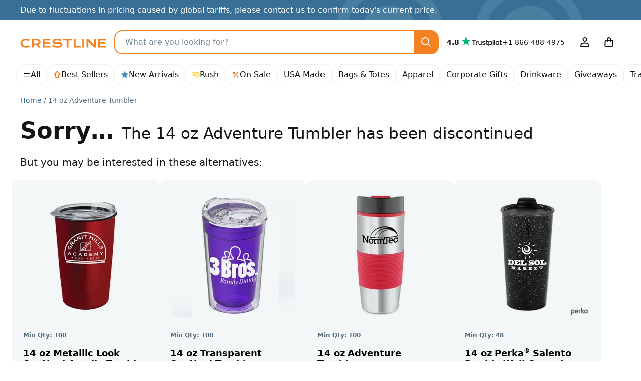

--- FILE ---
content_type: text/html; charset=UTF-8
request_url: https://crestline.com/p/adventure-tumbler-116533?pid=289385
body_size: 39330
content:
<!doctype html><html lang="en"><head> <meta charset="utf-8"> <meta http-equiv="X-UA-Compatible" content="IE=edge"> <meta name="viewport" content="width=device-width, initial-scale=1, shrink-to-fit=no"> <title>14 oz Adventure Tumbler - Promotional Giveaway | Crestline</title> <meta name="description" content="This convenient, custom imprinted 14 oz. double wall beverage tumbler features a stainless steel outer layer, color plastic liner, colorful grip, and twist closure lid!"> <meta name="author" content="Crestline"> <meta name="img-onerror" content="https://cdns.crestline.com/error/noimage.png"> <link rel="canonical" href="https://crestline.com/p/adventure-tumbler-116533?pid=289385"> <meta property="og:site_name" content="Crestline"> <link rel="dns-prefetch" href="https://cdns.crestline.com/"> <link rel="preconnect" href="https://cdns.crestline.com/"> <meta name="robots" content="noindex,nofollow,noarchive,nosnippet,notranslate,noimageindex"> <meta property="og:url" content="https://crestline.com/p/adventure-tumbler-116533?pid=289385"> <meta property="og:type" content="product"> <meta property="og:title" content="14 oz Adventure Tumbler - Promotional Giveaway"> <meta property="og:image" content="https://cdns.crestline.com/master/116533/web/116533_1.jpg?s=400&thumbnail=400"> <meta property="og:description" content="This convenient, custom imprinted 14 oz. double wall beverage tumbler features a stainless steel outer layer, color plastic liner, colorful grip, and twist closure lid!"> <meta name="livechat-app" content="gikdtut53m99"> <meta name="cloud-storage" content="https://s3.amazonaws.com/geiger-public-hosted-files-prod/"> <meta name="filestack-key" content="A7RKObYMuRO2ANKcSCaukz"> <meta name="recaptcha-key" content="6Lc7ppkUAAAAAKyLRrzu0YTgvFO_ZcWqCzOrFedw"> <meta name="searchspring-id" content="6ry20f"> <link rel="apple-touch-icon" sizes="180x180" href="/themes/Jazz/favicons/apple-touch-icon.png?id=47e9c3aec67ed6c09c450b74cae51d1b"> <link rel="icon" type="image/png" sizes="32x32" href="/themes/Jazz/favicons/favicon-32x32.png?id=c1b7aaad1c61b263a3a57aafa7ef7b06"> <link rel="icon" type="image/png" sizes="16x16" href="/themes/Jazz/favicons/favicon-16x16.png?id=1f22c6f0fd08e1314fa3e1074b4a9d41"> <link rel="manifest" href="https://crestline.com/favicons/470/site.webmanifest"> <link rel="mask-icon" href="/themes/Jazz/favicons/safari-pinned-tab.svg?id=ad692e5ae03a0bc0a63be72abb2b4cb8" color="#f58220"> <link rel="shortcut icon" href="/themes/Jazz/favicons/favicon.ico?id=e24552ea17a87bac64e3951a29084d59"> <meta name="apple-mobile-web-app-title" content="Crestline"> <meta name="application-name" content="Crestline"> <meta name="msapplication-TileColor" content="#f58220"> <meta name="msapplication-config" content="https://crestline.com/favicons/470/browserconfig.xml"> <meta name="theme-color" content="#2e91b5"> <script src="https://cmp.osano.com/AzyWLCRnlg9xxynS/41fe5fcf-e167-44de-8e69-d8453b1684ef/osano.js"></script> <link rel="stylesheet" href="/themes/Jazz/css/app.min.css?id=65e356f97ce41b6dbc2b831f7d904eaf"> <script src="/js/manifest.js?id=3eb8700c2aba91473c26101e01b87487" defer></script> <script src="/js/vendor.js?id=4bd96c4d3733fb3cb88a91ac70488765" defer></script> <script src="/js/app.js?id=a621adb88c78f339929840aa1a147d1b" defer></script> <script src="/themes/Jazz/js/app.js?id=b3c9c30e2764695b96be9fd93d08c907" defer></script> <style id="product-css">.table-column-hover{background-color:rgba(var(--emphasis-color-rgb),.1)!important}.table-column-hover .stretched-link:focus{outline:0}.has-filestack{position:relative}.has-filestack .fsp-footer,.has-filestack .fsp-header,.has-filestack .fst-sidebar{background:#fff}.has-filestack .fsp-drop-area-container{padding:1rem}.has-filestack .fsp-drop-area{background-color:#fff;border-color:var(--secondary-bg)}.has-filestack .fsp-picker--inline .fsp-picker{background:#fff}.has-filestack .fsp-picker--inline .fsp-modal{background:#fff;border-bottom:0}.has-filestack .fsp-drop-pane__container{background-color:var(--secondary-bg);border:none;border-radius:var(--border-radius-sm);min-height:8rem;padding:1rem}.has-filestack .fsp-drop-pane__drop-zone{cursor:pointer;z-index:1}.has-filestack .fsp-drop-pane__icon{background-color:var(--gray-200);background-image:url("data:image/svg+xml;charset=utf-8,%3Csvg xmlns='http://www.w3.org/2000/svg' width='16' height='16'%3E%3Cpath fill='%23566b78' d='M9 2.667a1 1 0 0 0-2 0V7H2.667a1 1 0 0 0 0 2H7v4.334a1 1 0 0 0 2 0V9h4.334a1 1 0 0 0 0-2H9V2.667Z'/%3E%3C/svg%3E");background-position:50%;background-size:1rem;border-radius:50%;height:1.75rem;padding:0;position:absolute;width:1.75rem}.has-filestack .fsp-drop-pane__text{color:#141414;font-weight:500;margin-top:auto}.filestack-container{min-height:8rem}.wysiwyg>[contenteditable]{display:inline-block;min-height:calc(7.5em + .75rem + var(--border-width)*2);padding:.375rem 1.25rem;transition:border-color .15s ease-in-out,box-shadow .15s ease-in-out;width:100%}.wysiwyg-toolbar :empty:not(use){display:none}.radial-check:checked+img{--radial-check-color:var(--white);background-image:radial-gradient(circle at center,transparent 35%,var(--radial-check-color) 40%,var(--radial-check-color) 50%,transparent 55%)}.radial-check:checked+img.subtle{--radial-check-color:var(--dark-bg-subtle)}.radial-check+img.subtle{--border-color:var(--secondary-border-subtle)}.customize-sku .custom-control-input+label{padding:.75rem}.customize-sku .custom-control-input.active+label,.customize-sku .custom-control-input:checked+label{border-color:#222b30!important}.warning-tooltip{background-color:rgba(255,207,66,.9);border-radius:.25rem;color:#141414;display:none;font-size:.875rem;margin-top:.1rem;max-width:100%;padding:.25rem .5rem;position:absolute;top:100%;z-index:5}.form-control.is-warning~.warning-tooltip{display:block}.col-preview-image{padding:1.375rem}.product-detail .img-responsive-pad{display:block;overflow:hidden;padding:0;position:relative;width:100%}.product-detail .col-preview-image .img-responsive-pad:before,.product-detail .col-preview-image:before{content:"";display:block;padding-top:100%}@supports (cursor:zoom-in){.product-detail .zoomage{cursor:zoom-in}}.product-detail .zoomage .img-zoom{display:none}.product-detail .col-preview-image>.img-responsive-pad,.product-detail .col-preview-image>.img-responsive-pad .img-source{bottom:0;left:0;margin:auto;max-height:100%;max-width:100%;position:absolute;right:0;top:0}.product-detail .col-alt-image-scroll .scroll-item{border-radius:.25rem}.product-detail .col-alt-image-scroll .scroll-item.active{border-color:#222b30!important}.zoomage-modal .modal-body{height:auto;max-width:100%;padding:0}.zoomage-modal .modal-dialog{max-width:100%}.zoomage-modal .modal-content{margin:0 auto;overflow:hidden;width:auto}.zoomage-modal .modal-header{padding-bottom:0}.zoomage-modal .modal-header .btn-close{--bg-opacity:1;align-self:flex-start;background-color:rgba(var(--secondary-bg-rgb),var(--bg-opacity));border-radius:50%;z-index:1}.zoomage-modal .modal-header .btn-close>span{display:none}.modal-video .modal-body{max-width:1280px}.modal-video .modal-content{background-color:#141414;background-image:url('data:image/svg+xml;charset=utf-8,<svg xmlns="http://www.w3.org/2000/svg" viewBox="0 0 100 100" width="4.5rem" height="4.5rem"><g><animateTransform attributeName="transform" type="rotate" from="0 50 50" to="360 50 50" dur="1.3s" repeatCount="indefinite"/><circle cx="50" cy="50" r="45" fill="transparent" stroke="%23788993" stroke-dasharray="295" stroke-linecap="round" stroke-width="10"><animate attributeName="stroke-dashoffset" values="280;280;35;35;280" keyTimes="0;0.25;0.5;0.75;1" dur="1.4s" repeatCount="indefinite"/><animateTransform attributeName="transform" type="rotate" values="0 50 50;0 50 50;45 50 50;45 50 50;360 50 50" keyTimes="0;0.25;0.5;0.75;1" dur="1.4s" repeatCount="indefinite"/></circle></g></svg>');background-position:50%;background-repeat:no-repeat;background-size:4.5rem}#trustpilot.scroll-track{padding-left:4.5rem;padding-right:4.5rem;scroll-padding-left:5.5rem;scroll-padding-right:5.5rem}#customize-toggle[aria-expanded=true]{display:none!important}#customize-submit-fixed{bottom:-100%}#customize-submit-fixed.show{bottom:1rem;left:50%;transform:translateX(-50%)}.ssr-container{min-height:400px}.v-fade-enter,.v-fade-leave-to{opacity:0}.v-fade-enter-to,.v-fade-leave{opacity:1}.v-fade-enter-active,.v-fade-leave-active{transition:opacity .15s linear}@media (min-width:568px){.zoomage-modal .modal-dialog{margin-left:.875rem;margin-right:.875rem}}@media (min-width:768px){.ssr-container{min-height:453px}}@media (min-width:1110px){.product-detail .zoomage .img-zoom{bottom:auto;display:block;left:0;max-height:none;max-width:none;position:absolute;right:auto;top:0;transform-origin:top left}.ssr-container{min-height:514px}}@media (min-width:1650px){.ssr-container{min-height:602.5px}}@media (prefers-reduced-motion:reduce){.v-fade-enter-active,.v-fade-leave-active,.wysiwyg>[contenteditable]{transition:none}}@media (max-width:767.98px){.modal-video{--modal-padding:1.5rem 4rem}}</style> <script type="application/ld+json">{"@context":"https:\/\/schema.org","@type":"Product","name":"14 oz Adventure Tumbler","description":"This convenient, custom imprinted 14 oz. double wall beverage tumbler features a stainless steel outer layer, color plastic liner, colorful grip, and twist closure lid!","sku":"116533","image":"https:\/\/cdns.crestline.com\/master\/116533\/web\/116533_1.jpg?s=600","brand":{"@type":"Organization","name":"Crestline"},"aggregateRating":{"@type":"AggregateRating","ratingValue":4,"reviewCount":1},"review":[{"@type":"Review","author":{"@type":"Person","name":"DANIELLE "},"datePublished":"2021-09-08","reviewBody":"Overall we are very happy with the item, and printing, as well as the support we received from our rep.","reviewRating":{"@type":"Rating","ratingValue":4}}],"offers":[{"@type":"Offer","sku":"516533","price":"1114","priceCurrency":"USD","eligibleQuantity":100,"itemCondition":"https:\/\/schema.org\/NewCondition","availability":"https:\/\/schema.org\/Discontinued","priceValidUntil":"2024-12-31T23:59:59-05:00","name":"(100) 14 oz Adventure Tumbler 14 oz Adventure Tumbler","image":"https:\/\/cdns.crestline.com\/master\/116533\/web\/116533_1.jpg?s=600","url":"https:\/\/crestline.com\/p\/14-oz-ventura-double-wall-tumbler-516533?pid=289385"}]}</script> <script type="application/ld+json">{"@context":"https:\/\/schema.org","@type":"BreadcrumbList","itemListElement":[{"@type":"ListItem","position":1,"item":{"@type":"Thing","@id":"https:\/\/crestline.com","name":"Home"}},{"@type":"ListItem","position":2,"item":{"@type":"Thing","@id":"https:\/\/crestline.com\/p\/adventure-tumbler-116533?pid=289385","name":"14 oz Adventure Tumbler","image":"https:\/\/cdns.crestline.com\/master\/116533\/web\/116533_1.jpg?s=600"}}]}</script> <script async src="https://www.googletagmanager.com/gtag/js?id=G-T5T546DX4F"></script> <script data-cfasync="false" nonce="0ab4d65e-6f93-4fdc-9e13-dfb0567db597">try{(function(w,d){!function(j,k,l,m){if(j.zaraz)console.error("zaraz is loaded twice");else{j[l]=j[l]||{};j[l].executed=[];j.zaraz={deferred:[],listeners:[]};j.zaraz._v="5874";j.zaraz._n="0ab4d65e-6f93-4fdc-9e13-dfb0567db597";j.zaraz.q=[];j.zaraz._f=function(n){return async function(){var o=Array.prototype.slice.call(arguments);j.zaraz.q.push({m:n,a:o})}};for(const p of["track","set","ecommerce","debug"])j.zaraz[p]=j.zaraz._f(p);j.zaraz.init=()=>{var q=k.getElementsByTagName(m)[0],r=k.createElement(m),s=k.getElementsByTagName("title")[0];s&&(j[l].t=k.getElementsByTagName("title")[0].text);j[l].x=Math.random();j[l].w=j.screen.width;j[l].h=j.screen.height;j[l].j=j.innerHeight;j[l].e=j.innerWidth;j[l].l=j.location.href;j[l].r=k.referrer;j[l].k=j.screen.colorDepth;j[l].n=k.characterSet;j[l].o=(new Date).getTimezoneOffset();if(j.dataLayer)for(const t of Object.entries(Object.entries(dataLayer).reduce((u,v)=>({...u[1],...v[1]}),{})))zaraz.set(t[0],t[1],{scope:"page"});j[l].q=[];for(;j.zaraz.q.length;){const w=j.zaraz.q.shift();j[l].q.push(w)}r.defer=!0;for(const x of[localStorage,sessionStorage])Object.keys(x||{}).filter(z=>z.startsWith("_zaraz_")).forEach(y=>{try{j[l]["z_"+y.slice(7)]=JSON.parse(x.getItem(y))}catch{j[l]["z_"+y.slice(7)]=x.getItem(y)}});r.referrerPolicy="origin";r.src="/cdn-cgi/zaraz/s.js?z="+btoa(encodeURIComponent(JSON.stringify(j[l])));q.parentNode.insertBefore(r,q)};["complete","interactive"].includes(k.readyState)?zaraz.init():j.addEventListener("DOMContentLoaded",zaraz.init)}}(w,d,"zarazData","script");window.zaraz._p=async d$=>new Promise(ea=>{if(d$){d$.e&&d$.e.forEach(eb=>{try{const ec=d.querySelector("script[nonce]"),ed=ec?.nonce||ec?.getAttribute("nonce"),ee=d.createElement("script");ed&&(ee.nonce=ed);ee.innerHTML=eb;ee.onload=()=>{d.head.removeChild(ee)};d.head.appendChild(ee)}catch(ef){console.error(`Error executing script: ${eb}\n`,ef)}});Promise.allSettled((d$.f||[]).map(eg=>fetch(eg[0],eg[1])))}ea()});zaraz._p({"e":["(function(w,d){})(window,document)"]});})(window,document)}catch(e){throw fetch("/cdn-cgi/zaraz/t"),e;};</script></head><body class=""> <svg aria-hidden="true" style="position: absolute; width: 0; height: 0; overflow: hidden;" xmlns="http://www.w3.org/2000/svg" xmlns:xlink="http://www.w3.org/1999/xlink"><defs><symbol id="icon-search3" viewBox="0 0 24 24"><path d="M14.9 16.32a8 8 0 1 1 1.42-1.41l4.37 4.37a1 1 0 0 1-1.41 1.41ZM10 4a6 6 0 1 0 0 12 6 6 0 0 0 0-12Z"/></symbol><symbol id="icon-arrow-up9" viewBox="0 0 16 16"><path d="M8 .1c.26 0 .5.11.68.31l6 7A.9.9 0 0 1 14 8.9h-2.1V13c0 .5-.4.9-.9.9H5a.9.9 0 0 1-.9-.9V8.9H2a.9.9 0 0 1-.68-1.49l6-7A.9.9 0 0 1 8 .1Zm-4.04 7H5c.5 0 .9.4.9.9v4.1h4.2V8c0-.5.4-.9.9-.9h1.04L8 2.38Z"/></symbol><symbol id="icon-star-full2" viewBox="0 0 16 16"><path d="M8.62 1.46a.67.67 0 0 0-1.24 0L5.85 5.15l-3.97.32a.67.67 0 0 0-.38 1.17l3.03 2.6-.93 3.9a.67.67 0 0 0 1 .72L8 11.77l3.4 2.09a.67.67 0 0 0 1-.73l-.93-3.89 3.03-2.6a.67.67 0 0 0-.38-1.17l-3.98-.32-1.53-3.7Z"/></symbol><symbol id="icon-rush" viewBox="0 0 16 16"><path d="M10.16 9.77a.82.82 0 0 1-.71-.43L8.2 6.87a.8.8 0 1 1 1.42-.73l.88 1.71 1.07-.64a.8.8 0 0 1 .81 1.37l-1.8 1.07a.81.81 0 0 1-.42.11v.01m-.05-7.31c-1.05 0-2.02.3-2.86.81h-6.1a.8.8 0 0 0 0 1.6h4.4c-.3.43-.54.9-.7 1.4h-2.7a.8.8 0 1 0 0 1.6h2.43V8c0 .44.05.86.14 1.27H3.16a.8.8 0 0 0 0 1.6h2.08l.13-.02a5.53 5.53 0 1 0 4.74-8.39m0 9.48a3.95 3.95 0 0 1 0-7.88 3.95 3.95 0 0 1 0 7.88"/></symbol><symbol id="icon-percent" viewBox="0 0 16 16"><path d="M12.59 4.12a.9.9 0 0 0-1.36-1.18l-7.82 8.94a.9.9 0 1 0 1.36 1.18l7.82-8.94Zm-6.22.38a1.87 1.87 0 1 1-3.74 0 1.87 1.87 0 0 1 3.74 0Zm7 6.97a1.87 1.87 0 1 1-3.74 0 1.87 1.87 0 0 1 3.74 0Z"/></symbol><symbol id="icon-leaf2" viewBox="0 0 16 16"><path d="M8.9 14.67a.9.9 0 0 1-1.8 0v-1.81a3.8 3.8 0 0 1-4.95-1.8l-.07-.13a3.88 3.88 0 0 1 .58-4.29L7.33 1.4a.9.9 0 0 1 1.34 0l4.67 5.24a3.88 3.88 0 0 1 .58 4.3l-.06.13a3.8 3.8 0 0 1-4.96 1.8Zm0-4.02a2 2 0 0 0 3.34-.38l.07-.13a2.08 2.08 0 0 0-.31-2.3L8 3.35 4 7.84a2.08 2.08 0 0 0-.3 2.3l.06.13a1.99 1.99 0 0 0 3.34.37V8a.9.9 0 0 1 1.8 0Z"/></symbol><symbol id="icon-arrow-right8" viewBox="0 0 24 24"><path d="M15.2 4.8a1 1 0 1 0-1.4 1.4l4.95 4.8H3a1 1 0 1 0 0 2h15.74l-4.95 4.8a1 1 0 0 0 1.42 1.4l6.5-6.5a1 1 0 0 0 0-1.4l-6.5-6.5Z"/></symbol><symbol id="icon-facebook" viewBox="0 0 24 24"><path d="M12 2c5.52 0 10 4.5 10 10.06 0 5.02-3.66 9.18-8.44 9.94v-7.03h2.33l.45-2.9h-2.78v-1.9c0-.8.39-1.57 1.63-1.57h1.26V6.13s-1.14-.2-2.23-.2c-2.29 0-3.78 1.4-3.78 3.92v2.21H7.9v2.9h2.54V22A10.05 10.05 0 0 1 2 12.06C2 6.5 6.48 2 12 2Z"/></symbol><symbol id="icon-instagram" viewBox="0 0 24 24"><path d="M8.25 3h7.5A5.26 5.26 0 0 1 21 8.25v7.5A5.26 5.26 0 0 1 15.75 21h-7.5A5.26 5.26 0 0 1 3 15.75v-7.5A5.26 5.26 0 0 1 8.25 3Zm-.75 9A4.5 4.5 0 1 0 12 7.5 4.5 4.5 0 0 0 7.5 12Zm9-5.25a.75.75 0 1 0 1.5 0 .75.75 0 0 0-1.5 0ZM9.88 9.88a3 3 0 1 1 4.24 4.24 3 3 0 0 1-4.24-4.24Z"/></symbol><symbol id="icon-linkedin" viewBox="0 0 24 24"><path d="M19.67 3C20.4 3 21 3.58 21 4.29V19.7c0 .71-.6 1.29-1.33 1.29H4.33C3.6 21 3 20.42 3 19.71V4.3C3 3.58 3.6 3 4.33 3h15.34M7.11 6.02c-.93 0-1.53.6-1.53 1.4 0 .79.59 1.41 1.5 1.41h.02c.94 0 1.53-.62 1.53-1.4-.01-.8-.59-1.4-1.52-1.4M5.75 9.93v8.13h2.72V9.94H5.74m4.22 8.13h2.72v-4.54c0-.24.02-.49.09-.66.2-.49.64-.99 1.4-.99.98 0 1.37.75 1.37 1.84v4.35h2.72V13.4c0-2.5-1.34-3.66-3.13-3.66a2.7 2.7 0 0 0-2.45 1.34V9.94H9.96c.04.76 0 8.13 0 8.13"/></symbol><symbol id="icon-pinterest" viewBox="0 0 24 24"><path d="M2 12a10 10 0 0 0 5.99 9.16c-.03-.7 0-1.54.17-2.3l1.29-5.45s-.32-.63-.32-1.58c0-1.48.86-2.59 1.93-2.59.9 0 1.34.69 1.34 1.5 0 .92-.58 2.29-.88 3.55-.25 1.06.53 1.93 1.58 1.93 1.9 0 3.17-2.43 3.17-5.32 0-2.19-1.48-3.83-4.16-3.83a4.73 4.73 0 0 0-4.92 4.79c0 .87.25 1.49.66 1.96.18.22.2.3.14.56l-.2.8c-.07.25-.28.34-.5.25-1.4-.57-2.05-2.1-2.05-3.82 0-2.84 2.4-6.25 7.14-6.25 3.82 0 6.33 2.77 6.33 5.73 0 3.92-2.18 6.85-5.4 6.85-1.07 0-2.09-.58-2.43-1.24l-.7 2.75a8.38 8.38 0 0 1-1.01 2.14A10.01 10.01 0 0 0 22 12a10 10 0 0 0-20 0Z"/></symbol><symbol id="icon-youtube" viewBox="0 0 24 24"><path d="M15.2 12 10 15V9ZM12 5s-6.25 0-7.81.42a2.5 2.5 0 0 0-1.77 1.77C2 8.74 2 12 2 12s0 3.25.42 4.81a2.5 2.5 0 0 0 1.77 1.77C5.75 19 12 19 12 19s6.25 0 7.81-.42a2.5 2.5 0 0 0 1.77-1.77C22 15.26 22 12 22 12s0-3.25-.42-4.81a2.5 2.5 0 0 0-1.77-1.77C18.26 5 12 5 12 5Z"/></symbol><symbol id="icon-user4" viewBox="0 0 24 24"><path d="M16.5 6.5a4.5 4.5 0 1 1-9 0 4.5 4.5 0 0 1 9 0ZM12 4a2.5 2.5 0 1 0 0 5 2.5 2.5 0 0 0 0-5Zm0 8.5c-3.49 0-5.76 1.14-6.96 1.98a3.73 3.73 0 0 0-1.45 2.4l-.57 2.93A1 1 0 0 0 4 21h16a1 1 0 0 0 .98-1.19l-.57-2.93a3.73 3.73 0 0 0-1.45-2.4A11.96 11.96 0 0 0 12 12.5Zm-5.81 3.62A9.96 9.96 0 0 1 12 14.5c3.02 0 4.9.98 5.81 1.62.3.21.53.6.64 1.15l.34 1.73H5.2l.34-1.73c.1-.55.33-.94.64-1.15Z"/></symbol><symbol id="icon-bag" viewBox="0 0 24 24"><path d="M16 6v1h3a1 1 0 0 1 1 .92l.82 9.83a3 3 0 0 1-3 3.25H6.18a3 3 0 0 1-2.99-3.25L4 7.92A1 1 0 0 1 5 7h3V6a4 4 0 0 1 8 0Zm-6 3v2a1 1 0 0 1-2 0V9H5.92l-.74 8.92a1 1 0 0 0 1 1.08h11.65a1 1 0 0 0 1-1.08L18.07 9H16v2a1 1 0 0 1-2 0V9Zm4-2V6a2 2 0 0 0-4 0v1Z"/></symbol><symbol id="icon-menu" viewBox="0 0 24 24"><path d="M20 15a1 1 0 0 1 0 2H4a1 1 0 0 1 0-2Zm0-8a1 1 0 0 1 0 2H4a1 1 0 0 1 0-2Z"/></symbol><symbol id="icon-arrow-left3" viewBox="0 0 16 16"><path d="M10.7 3.3a1 1 0 0 1 0 1.4L7.42 8l3.3 3.3a1 1 0 0 1-1.42 1.4l-4-4a1 1 0 0 1 0-1.4l4-4a1 1 0 0 1 1.42 0Z"/></symbol><symbol id="icon-arrow-right3" viewBox="0 0 16 16"><path d="M10.7 7.3a1 1 0 0 1 0 1.4l-4 4a1 1 0 0 1-1.4-1.4L8.58 8l-3.3-3.3a1 1 0 0 1 1.42-1.4l4 4Z"/></symbol><symbol id="icon-arrow-down3" viewBox="0 0 16 16"><path d="M3.3 5.3a1 1 0 0 1 1.4 0L8 8.58l3.3-3.3a1 1 0 1 1 1.4 1.42l-4 4a1 1 0 0 1-1.4 0l-4-4a1 1 0 0 1 0-1.42Z"/></symbol><symbol id="icon-circle-small" viewBox="0 0 16 16"><path d="M11 8a3 3 0 1 1-6 0 3 3 0 0 1 6 0Z"/></symbol><symbol id="icon-cross3" viewBox="0 0 16 16"><path d="M4.7 3.3a1 1 0 0 0-1.4 1.4L6.58 8l-3.3 3.3a1 1 0 1 0 1.42 1.4L8 9.42l3.3 3.3a1 1 0 0 0 1.4-1.42L9.42 8l3.3-3.3a1 1 0 0 0-1.42-1.4L8 6.58l-3.3-3.3Z"/></symbol><symbol id="icon-arrow-up8" viewBox="0 0 24 24"><path d="M4.8 8.8a1 1 0 0 0 1.4 1.4L11 5.27V21a1 1 0 0 0 2 0V5.25l4.8 4.96a1 1 0 0 0 1.4-1.42l-6.5-6.5a1 1 0 0 0-1.4 0L4.8 8.8Z"/></symbol><symbol id="icon-star-empty3" viewBox="0 0 16 16"><path d="M14.12 5.47c.59.04.83.78.38 1.17l-3.03 2.6.93 3.9a.67.67 0 0 1-1 .72L8 11.77l-3.4 2.09a.67.67 0 0 1-1-.73l.93-3.89-3.03-2.6a.67.67 0 0 1 .38-1.17l3.98-.32 1.52-3.7a.67.67 0 0 1 1.24 0l1.53 3.7ZM8.97 6.76 8 4.4l-.97 2.35-2.54.2 1.93 1.67-.59 2.48L8 9.78l2.17 1.33-.6-2.48 1.94-1.67Z"/></symbol><symbol id="icon-cog" viewBox="0 0 16 16"><path d="M8.68 12.5a.82.82 0 0 1 .56-.68 4.06 4.06 0 0 0 1.45-.83.82.82 0 0 1 .86-.14l.98.41.55-.96-.85-.64a.8.8 0 0 1-.31-.82 3.93 3.93 0 0 0 0-1.68.83.83 0 0 1 .31-.82l.85-.64-.55-.96-.98.41a.82.82 0 0 1-.86-.14 3.94 3.94 0 0 0-1.45-.84.81.81 0 0 1-.56-.67l-.13-1.05H7.44L7.31 3.5a.82.82 0 0 1-.56.67c-.54.17-1.02.45-1.45.83a.82.82 0 0 1-.86.15l-.98-.41-.55.96.85.64a.8.8 0 0 1 .31.82 3.93 3.93 0 0 0 0 1.67.84.84 0 0 1-.31.83l-.85.64.55.96.98-.41a.82.82 0 0 1 .86.14c.42.38.91.66 1.45.83.3.1.52.37.56.68l.13 1.05h1.11Zm4.95-3.86 1.03.77c.32.25.42.7.21 1.06l-1.27 2.21c-.2.35-.64.5-1.02.34l-1.19-.5c-.35.26-.73.48-1.13.65l-.16 1.28c-.05.4-.4.71-.81.71H6.74a.81.81 0 0 1-.81-.71l-.16-1.28c-.4-.17-.78-.39-1.13-.65l-1.19.5a.81.81 0 0 1-1.02-.34l-1.27-2.21a.82.82 0 0 1 .22-1.06l1.03-.77a4.73 4.73 0 0 1 0-1.3l-1.03-.77a.81.81 0 0 1-.22-1.06L2.43 3.3c.2-.34.64-.5 1.02-.34l1.19.5c.35-.26.73-.48 1.13-.65l.16-1.28c.05-.4.4-.71.81-.71h2.55c.41 0 .76.31.81.72l.16 1.28c.39.17.78.39 1.13.65l1.19-.5a.82.82 0 0 1 1.02.34l1.27 2.21c.2.36.11.81-.22 1.06l-1.03.77a4.63 4.63 0 0 1 0 1.3ZM8 6.52a1.48 1.48 0 1 0 0 2.96 1.48 1.48 0 0 0 0-2.96Zm0 4.59A3.1 3.1 0 1 1 8 4.9a3.1 3.1 0 0 1 0 6.21Z"/></symbol><symbol id="icon-clock" viewBox="0 0 16 16"><path d="m8.9 8.15 1.33 1.48a.9.9 0 1 1-1.33 1.2L7.33 9.1a.9.9 0 0 1-.23-.6V5a.9.9 0 0 1 1.8 0ZM15 8A7 7 0 1 1 1 8a7 7 0 0 1 14 0ZM8 2.8a5.2 5.2 0 1 0 0 10.4A5.2 5.2 0 0 0 8 2.8Z"/></symbol><symbol id="icon-meter" viewBox="0 0 16 16"><path d="m2.72 5.66.03.04 1.22 1.21-.15.17a5.7 5.7 0 0 0-1.59 3.96.88.88 0 1 1-1.76 0c0-1.94.75-3.8 2.09-5.2l.16-.17Zm9.88-.58h-.01l-.03.04-1.22 1.22-.15-.1a5.73 5.73 0 0 0-6.41 0l-.15.1-.02-.01-1.23-1.24.21-.14a7.48 7.48 0 0 1 8.8-.02Zm.83.75h-.01a7.45 7.45 0 0 1 2.11 5.2c0 .5-.39.88-.88.88a.87.87 0 0 1-.88-.88c0-1.48-.58-2.9-1.6-3.96l-.15-.15.03-.04 1.22-1.22Zm-3.99 4.25c.59.3.84 1.07.56 1.7-.14.32-.39.54-.7.66-.12.03-.25.05-.37.05-.18 0-.36-.04-.52-.13-1.33-1-2.62-2.05-3.87-3.15a.22.22 0 0 1-.05-.27.2.2 0 0 1 .23-.12c1.27.31 4.28 1.04 4.72 1.27Z"/></symbol><symbol id="icon-heart-gift" viewBox="0 0 16 16"><path d="M15.31 9.83c.32.25.45.6.39 1.05-.03.23-.13.44-.28.62l-1.32 1.76c-.13.14-.2.21-.3.28-.64.46-1.33.84-2.05 1.16-.33.15-.67.31-1.03.5-.27.15-.57.22-.87.22l-.28-.01-5.6-1a.87.87 0 0 0-.5.06l-.78.34a.72.72 0 1 1-.57-1.33l.78-.34c.42-.19.88-.24 1.33-.16l5.58.99c.08 0 .17-.01.24-.05.38-.2.75-.37 1.1-.54.67-.32 1.25-.59 1.8-1l1.09-1.43-.15.07a6.3 6.3 0 0 0-.55.42c-.48.41-1.36.69-2.13.94-.25.08-.84.15-1.01.22-.18.04-.37.04-.56 0l-3.45-.54a.73.73 0 0 1 .23-1.43l3.47.54c.47.09.57-.42.39-.52-.02-.04-.49-.19-.64-.24a6.95 6.95 0 0 0-.73-.17c-.53-.12-1.12-.24-1.67-.6-.55-.36-1.84-1.22-4.45-.1l-1.5.64a.72.72 0 0 1-.95-.38.72.72 0 0 1 .38-.95l1.49-.64c3.35-1.44 5.16-.23 5.84.23.35.2.74.34 1.15.39.3.05.58.12.87.2.51.17 1.41.47 1.63 1.37.01.09 0 .19 0 .28.31-.12.59-.25.73-.36.23-.19.47-.36.72-.53.74-.47 1.6-.46 2.2.02Zm-4.79-2.37a.85.85 0 0 1-.6.26.81.81 0 0 1-.6-.26L6.83 4.9c-1.06-1.1-1.15-2.56-.2-3.54.48-.5 1.13-.78 1.83-.78.52 0 1.02.16 1.45.44a2.56 2.56 0 0 1 3.28.34c.95.98.87 2.44-.2 3.54Zm-.3-4.84h-.6L9.4 2.4a1.18 1.18 0 0 0-1.75-.07c-.65.67.05 1.46.2 1.61L9.93 6.1l2.08-2.15c.15-.15.84-.94.2-1.6a1.13 1.13 0 0 0-.83-.36c-.33 0-.63.13-.93.42l-.22.22Z"/></symbol></defs></svg> <a class="visually-hidden-focusable" href="#content">Skip to main content</a> <div id="promo-banner" class="alert bg-owl" role="alert" > Due to fluctuations in pricing caused by global tariffs, please contact us to confirm today&#039;s current price. </div> <header id="header" class="bg-body sticky-top"> <nav class="navbar navbar-expand-lg"> <div class="container-fluid gap-2"> <a href="https://crestline.com" class="navbar-brand"> <img src="/themes/Jazz/images/crestline.svg?id=d958529ea89c5eed8cbfc15952bc16f3" alt="Crestline" width="172" height="18"> </a> <form method="GET" action="https://crestline.com/search" class="searchbar flex-grow-1 order-3 order-sm-0" role="search"> <label for="ss_autocomplete_input" class="visually-hidden-focusable">Product Search</label> <div class="input-group rounded"> <input type="search" id="ss_autocomplete_input" name="q" class="bg-transparent form-control ss__autocomplete__input" value="" autocomplete="off" placeholder="What are you looking for?"> <button type="submit" class="btn btn-primary dark fs-5 icon-link text-lighter"> <span class="visually-hidden">Search</span> <svg class="bi"><use href="#icon-search3"></use></svg> </button> </div></form> <div class="offcanvas offcanvas-start flex-grow-0" tabindex="-1" id="primary-nav"> <button type="button" class="btn-close btn-close-white d-lg-none" tabindex="-1" data-bs-dismiss="offcanvas" aria-label="Close"></button> <div class="offcanvas-body"> <div class="d-lg-none"> <ul class="navbar-nav mb-4"> <li class="nav-item dropend"> <a href="https://crestline.com/b/top-sellers" class="d-flex dropdown-toggle align-items-center justify-content-between nav-link" > <span class="icon-link"> <svg class="bi text-primary"><use href="#icon-arrow-up9"></use></svg> Best Sellers </span> </a> </li> <li class="nav-item dropend"> <a href="https://crestline.com/b/new-products" class="d-flex dropdown-toggle align-items-center justify-content-between nav-link" > <span class="icon-link"> <svg class="bi text-info"><use href="#icon-star-full2"></use></svg> New Arrivals </span> </a> </li> <li class="nav-item dropend"> <a href="https://crestline.com/b/24-hour-rush-products" class="d-flex dropdown-toggle align-items-center justify-content-between nav-link" > <span class="icon-link"> <svg class="bi text-warning"><use href="#icon-rush"></use></svg> Rush </span> </a> </li> <li class="nav-item dropend"> <a href="https://crestline.com/b/deals" class="d-flex dropdown-toggle align-items-center justify-content-between nav-link" > <span class="icon-link"> <svg class="bi text-primary"><use href="#icon-percent"></use></svg> On Sale </span> </a> </li> <li class="nav-item dropend"> <a href="https://crestline.com/b/made-in-usa" class="d-flex dropdown-toggle align-items-center justify-content-between nav-link" > <span class="icon-link"> USA Made </span> </a> </li> <li class="nav-item dropend"> <a href="https://crestline.com/b/bags-and-totes" class="d-flex dropdown-toggle align-items-center justify-content-between nav-link" data-bs-toggle="offcanvas" data-bs-target="#offcanvas-nav-113344" aria-controls="offcanvas-nav-113344" aria-expanded="false"> <span class="icon-link"> Bags &amp; Totes </span> </a> </li> <li class="nav-item dropend"> <a href="https://crestline.com/b/apparel" class="d-flex dropdown-toggle align-items-center justify-content-between nav-link" data-bs-toggle="offcanvas" data-bs-target="#offcanvas-nav-116033" aria-controls="offcanvas-nav-116033" aria-expanded="false"> <span class="icon-link"> Apparel </span> </a> </li> <li class="nav-item dropend"> <a href="https://crestline.com/b/corporate-gifts" class="d-flex dropdown-toggle align-items-center justify-content-between nav-link" data-bs-toggle="offcanvas" data-bs-target="#offcanvas-nav-113345" aria-controls="offcanvas-nav-113345" aria-expanded="false"> <span class="icon-link"> Corporate Gifts </span> </a> </li> <li class="nav-item dropend"> <a href="https://crestline.com/b/drinkware" class="d-flex dropdown-toggle align-items-center justify-content-between nav-link" data-bs-toggle="offcanvas" data-bs-target="#offcanvas-nav-113346" aria-controls="offcanvas-nav-113346" aria-expanded="false"> <span class="icon-link"> Drinkware </span> </a> </li> <li class="nav-item dropend"> <a href="https://crestline.com/b/giveaways" class="d-flex dropdown-toggle align-items-center justify-content-between nav-link" > <span class="icon-link"> Giveaways </span> </a> </li> <li class="nav-item dropend"> <a href="https://crestline.com/b/tradeshow-and-events" class="d-flex dropdown-toggle align-items-center justify-content-between nav-link" data-bs-toggle="offcanvas" data-bs-target="#offcanvas-nav-113347" aria-controls="offcanvas-nav-113347" aria-expanded="false"> <span class="icon-link"> Trade Show </span> </a> </li> <li class="nav-item dropend"> <a href="https://crestline.com/b/free-setup" class="d-flex dropdown-toggle align-items-center justify-content-between nav-link" > <span class="icon-link"> Free Setup </span> </a> </li> <li class="nav-item dropend"> <a href="https://crestline.com/b/all-pens" class="d-flex dropdown-toggle align-items-center justify-content-between nav-link" > <span class="icon-link"> Pens </span> </a> </li> <li class="nav-item dropend"> <a href="https://crestline.com/b/eco-friendly" class="d-flex dropdown-toggle align-items-center justify-content-between nav-link" > <span class="icon-link"> <svg class="bi text-success-emphasis" style="color:rgb(0, 154, 68);"><use href="#icon-leaf2"></use></svg> Eco-Friendly </span> </a> </li> <li class="nav-item dropend"> <a href="https://crestline.com/b/shop-by" class="d-flex dropdown-toggle align-items-center justify-content-between nav-link" data-bs-toggle="offcanvas" data-bs-target="#offcanvas-nav-113351" aria-controls="offcanvas-nav-113351" aria-expanded="false"> <span class="icon-link"> Shop by Industry </span> </a> </li> <li class="nav-item dropend"> <a href="https://crestline.com/b/shop-by" class="d-flex dropdown-toggle align-items-center justify-content-between nav-link" data-bs-toggle="offcanvas" data-bs-target="#offcanvas-nav-113352" aria-controls="offcanvas-nav-113352" aria-expanded="false"> <span class="icon-link"> Shop by Theme </span> </a> </li> <li class="nav-item dropend"> <a href="https://crestline.com/c/promotional-branding-strategies" class="d-flex dropdown-toggle align-items-center justify-content-between nav-link" > <span class="icon-link"> Blog </span> </a> </li> </ul> <p class="small text-muted">Shop by Category</p> <ul class="navbar-nav mb-4"> <li class="nav-item dropend"> <a href="https://crestline.com/b/bags-and-totes" class="d-flex dropdown-toggle align-items-center justify-content-between nav-link" > <span class="icon-link"> Bags &amp; Totes </span> </a> </li> <li class="nav-item dropend"> <a href="https://crestline.com/b/apparel" class="d-flex dropdown-toggle align-items-center justify-content-between nav-link" > <span class="icon-link"> Apparel </span> </a> </li> <li class="nav-item dropend"> <a href="https://crestline.com/b/drinkware" class="d-flex dropdown-toggle align-items-center justify-content-between nav-link" > <span class="icon-link"> Drinkware </span> </a> </li> <li class="nav-item dropend"> <a href="https://crestline.com/b/health-and-wellness" class="d-flex dropdown-toggle align-items-center justify-content-between nav-link" > <span class="icon-link"> Health &amp; Wellness </span> </a> </li> <li class="nav-item dropend"> <a href="https://crestline.com/b/home-and-auto" class="d-flex dropdown-toggle align-items-center justify-content-between nav-link" > <span class="icon-link"> Home &amp; Auto </span> </a> </li> <li class="nav-item dropend"> <a href="https://crestline.com/b/office-and-technology" class="d-flex dropdown-toggle align-items-center justify-content-between nav-link" > <span class="icon-link"> Office &amp; Tech </span> </a> </li> <li class="nav-item dropend"> <a href="https://crestline.com/b/shop-by" class="d-flex dropdown-toggle align-items-center justify-content-between nav-link" > <span class="icon-link"> Shop By </span> </a> </li> <li class="nav-item dropend"> <a href="https://crestline.com/b/sports-and-outdoor" class="d-flex dropdown-toggle align-items-center justify-content-between nav-link" > <span class="icon-link"> Sports &amp; Outdoor </span> </a> </li> <li class="nav-item dropend"> <a href="https://crestline.com/b/tradeshow-and-events" class="d-flex dropdown-toggle align-items-center justify-content-between nav-link" > <span class="icon-link"> Tradeshow &amp; Events </span> </a> </li> <li class="nav-item dropend"> <a href="https://crestline.com/b/writing-instruments" class="d-flex dropdown-toggle align-items-center justify-content-between nav-link" > <span class="icon-link"> Writing </span> </a> </li> </ul> <ul class="navbar-nav gap-0 mb-4"> <li class="nav-item dropend py-2 border-bottom"> <button type="button" class="d-flex dropdown-toggle align-items-center justify-content-between nav-link w-100" data-bs-toggle="offcanvas" data-bs-target="#offcanvas-nav-113304" aria-controls="offcanvas-nav-113304" aria-expanded="false"> <span class="icon-link"> Services </span> </button> </li> <li class="nav-item dropend py-2 border-bottom"> <button type="button" class="d-flex dropdown-toggle align-items-center justify-content-between nav-link w-100" data-bs-toggle="offcanvas" data-bs-target="#offcanvas-nav-113305" aria-controls="offcanvas-nav-113305" aria-expanded="false"> <span class="icon-link"> About Promo </span> </button> </li> <li class="nav-item dropend py-2 border-bottom"> <button type="button" class="d-flex dropdown-toggle align-items-center justify-content-between nav-link w-100" data-bs-toggle="offcanvas" data-bs-target="#offcanvas-nav-113306" aria-controls="offcanvas-nav-113306" aria-expanded="false"> <span class="icon-link"> Order Support </span> </button> </li> <li class="nav-item dropend py-2 border-bottom"> <button type="button" class="d-flex dropdown-toggle align-items-center justify-content-between nav-link w-100" data-bs-toggle="offcanvas" data-bs-target="#offcanvas-nav-113307" aria-controls="offcanvas-nav-113307" aria-expanded="false"> <span class="icon-link"> Explore </span> </button> </li> <li class="nav-item dropend py-2"> <button type="button" class="d-flex dropdown-toggle align-items-center justify-content-between nav-link w-100" data-bs-toggle="offcanvas" data-bs-target="#offcanvas-nav-113308" aria-controls="offcanvas-nav-113308" aria-expanded="false"> <span class="icon-link"> Crestline </span> </button> </li> </ul> </div> <div class="navbar-nav flex-row gap-lg-3 mx-lg-3 small"> <a href="https://www.trustpilot.com/review/crestline.com" class="nav-link p-0 trustpilot-logo" rel="noopener noreferrer" target="_blank"> <span class="fw-bold">4.8</span> <svg xmlns="http://www.w3.org/2000/svg" viewBox="0 0 126 31"><path fill="#191919" d="M33.075 11.07h12.743v2.364h-5.01v13.29h-2.756v-13.29h-4.988V11.07h.01zm12.199 4.32h2.355v2.187h.044c.078-.31.223-.608.434-.895a4.117 4.117 0 0 1 1.766-1.381 3.074 3.074 0 0 1 1.122-.22c.29 0 .5.01.611.021.112.011.223.034.345.045v2.408a8.063 8.063 0 0 0-.545-.077 4.64 4.64 0 0 0-.544-.033c-.422 0-.822.088-1.2.254-.378.165-.7.42-.978.74-.277.331-.5.729-.666 1.215-.167.486-.245 1.039-.245 1.668v5.392h-2.51V15.39h.01zm18.22 11.335h-2.466v-1.58h-.045c-.31.574-.766 1.027-1.377 1.37-.611.342-1.234.519-1.867.519-1.5 0-2.588-.365-3.255-1.105-.667-.74-1-1.856-1-3.347V15.39h2.51v6.949c0 .994.19 1.701.579 2.11.377.409.922.618 1.61.618.534 0 .967-.077 1.323-.243.355-.165.644-.375.855-.651.222-.266.378-.597.478-.973.1-.375.144-.784.144-1.226v-6.573h2.511v11.324zm4.278-3.635c.077.729.355 1.237.833 1.536.489.287 1.066.441 1.744.441.233 0 .5-.022.8-.055.3-.033.589-.11.844-.21.267-.1.478-.254.656-.453.167-.199.244-.453.233-.773a1.065 1.065 0 0 0-.355-.784c-.222-.21-.5-.365-.845-.498a8.513 8.513 0 0 0-1.177-.32c-.445-.088-.89-.188-1.345-.287-.466-.1-.922-.232-1.355-.376a4.147 4.147 0 0 1-1.167-.596 2.628 2.628 0 0 1-.822-.95c-.21-.387-.31-.862-.31-1.437 0-.618.155-1.127.455-1.546.3-.42.689-.752 1.144-1.006a5.35 5.35 0 0 1 1.544-.541 9.454 9.454 0 0 1 1.622-.155c.59 0 1.156.067 1.69.188.532.122 1.021.32 1.455.608.433.276.788.64 1.077 1.082.29.442.467.984.545 1.613h-2.622c-.123-.596-.39-1.005-.823-1.204-.433-.21-.933-.31-1.488-.31a4.7 4.7 0 0 0-.634.045 3.483 3.483 0 0 0-.688.166 1.494 1.494 0 0 0-.545.353.852.852 0 0 0-.222.608c0 .31.111.552.322.74.211.188.49.343.833.475a8.44 8.44 0 0 0 1.178.32c.445.089.9.188 1.367.288.455.1.9.232 1.344.375.444.144.833.343 1.178.597.344.254.622.563.833.939.211.376.322.85.322 1.403 0 .674-.155 1.237-.466 1.712a3.7 3.7 0 0 1-1.2 1.138 5.66 5.66 0 0 1-1.645.641c-.6.133-1.2.199-1.788.199a7.629 7.629 0 0 1-2-.243c-.611-.166-1.145-.409-1.589-.73-.444-.33-.8-.74-1.055-1.225-.256-.487-.39-1.072-.411-1.746h2.533v-.022zm8.288-7.7h1.9v-3.403h2.51v3.403h2.267v1.867H80.47v6.054c0 .265.012.486.034.685.022.188.078.353.155.486.078.132.2.232.367.298.167.066.378.1.667.1.177 0 .355 0 .533-.011.178-.011.355-.034.533-.078v1.934c-.278.033-.555.055-.81.088a6.532 6.532 0 0 1-.812.044c-.667 0-1.2-.066-1.6-.188-.4-.121-.722-.309-.944-.552-.233-.243-.378-.541-.467-.906a6.775 6.775 0 0 1-.144-1.248v-6.684h-1.9v-1.89h-.022zm8.455 0h2.377v1.535h.045c.355-.663.844-1.127 1.477-1.414a4.892 4.892 0 0 1 2.056-.43c.9 0 1.677.154 2.344.474a4.58 4.58 0 0 1 1.666 1.293c.445.552.767 1.193.99 1.922a8.06 8.06 0 0 1 .332 2.342c0 .763-.1 1.503-.3 2.21a5.9 5.9 0 0 1-.9 1.9c-.4.552-.91.983-1.533 1.315-.622.331-1.344.497-2.188.497a6.17 6.17 0 0 1-1.1-.1 4.862 4.862 0 0 1-1.056-.32 3.815 3.815 0 0 1-.933-.563 3.507 3.507 0 0 1-.722-.796h-.045v5.657h-2.51V15.39zm8.777 5.678c0-.508-.067-1.005-.2-1.491a4.012 4.012 0 0 0-.6-1.282 3.05 3.05 0 0 0-.99-.895 2.784 2.784 0 0 0-1.366-.342c-1.055 0-1.855.364-2.388 1.094-.534.729-.8 1.7-.8 2.916 0 .575.066 1.105.21 1.591.145.486.345.906.634 1.26.278.353.611.63 1 .828.389.21.844.31 1.355.31.578 0 1.056-.122 1.456-.354.4-.232.722-.541.977-.906.256-.376.445-.795.556-1.27.1-.476.156-.962.156-1.459zm4.432-9.998h2.511v2.364h-2.51V11.07zm0 4.32h2.511v11.335h-2.51V15.39zm4.756-4.32h2.51v15.655h-2.51V11.07zm10.21 15.964c-.911 0-1.722-.155-2.433-.453a5.373 5.373 0 0 1-1.811-1.237 5.381 5.381 0 0 1-1.122-1.89 7.255 7.255 0 0 1-.39-2.408c0-.862.134-1.657.39-2.386a5.381 5.381 0 0 1 1.122-1.89c.489-.53 1.1-.938 1.81-1.237.712-.298 1.523-.453 2.434-.453.91 0 1.722.155 2.433.453a5.373 5.373 0 0 1 1.81 1.238c.49.53.867 1.16 1.123 1.889a7.17 7.17 0 0 1 .389 2.386c0 .873-.134 1.68-.39 2.408a5.381 5.381 0 0 1-1.121 1.89c-.489.53-1.1.939-1.811 1.237-.711.298-1.522.453-2.433.453zm0-1.978c.555 0 1.044-.121 1.455-.353a3.09 3.09 0 0 0 1.011-.917c.267-.376.456-.807.589-1.282.122-.475.189-.96.189-1.458a5.89 5.89 0 0 0-.189-1.447 3.77 3.77 0 0 0-.589-1.282 3.059 3.059 0 0 0-1.01-.906c-.412-.232-.9-.353-1.456-.353-.556 0-1.045.121-1.456.353a3.184 3.184 0 0 0-1.01.906 3.993 3.993 0 0 0-.59 1.282 5.882 5.882 0 0 0-.188 1.447c0 .497.066.983.188 1.458.123.475.323.906.59 1.282.266.376.6.685 1.01.917.411.243.9.353 1.456.353zm6.488-9.666h1.9v-3.403h2.51v3.403h2.267v1.867h-2.266v6.054c0 .265.01.486.033.685.022.188.078.353.156.486a.71.71 0 0 0 .366.298c.167.066.378.1.667.1.178 0 .355 0 .533-.011.178-.011.356-.034.533-.078v1.934c-.277.033-.555.055-.81.088a6.532 6.532 0 0 1-.812.044c-.666 0-1.2-.066-1.6-.188-.4-.121-.722-.309-.944-.552-.233-.243-.378-.541-.466-.906a6.775 6.775 0 0 1-.145-1.248v-6.684h-1.9v-1.89h-.022z" class="tp-logo__text"/><path fill="#00B67A" d="M30.142 11.07h-11.51L15.076.177 11.51 11.07 0 11.059l9.321 6.74L5.755 28.68l9.321-6.728 9.31 6.728-3.555-10.882 9.31-6.728z" class="tp-logo__star"/><path fill="#005128" d="m21.631 20.262-.8-2.464-5.755 4.154z" class="tp-logo__star-notch"/></svg> <span class="visually-hidden">Trustpilot reviews</span> </a> <div class="vr" role="none"></div> <a href="tel:+1-866-488-4975" class="nav-link p-0">+1 866-488-4975</a> </div> </div> </div> <div class="d-lg-none"> <div class="offcanvas offcanvas-start" tabindex="-1" id="offcanvas-nav-113344"> <button type="button" class="btn-close btn-close-white" tabindex="-1" data-bs-dismiss="offcanvas" aria-label="Close"></button> <div class="offcanvas-header border-bottom dropstart position-relative py-3"> <button class="btn btn-link fs-6 fw-bold icon-link link-body-emphasis p-0 stretched-link" type="button" data-bs-toggle="offcanvas" data-bs-target="#primary-nav" aria-controls="primary-nav" aria-expanded="false"> <span class="dropdown-toggle"></span> Back </button> </div> <div class="offcanvas-body d-flex flex-column"> <h5 class="offcanvas-title mb-4"> <a class="link-body-emphasis" href="https://crestline.com/b/bags-and-totes">Bags &amp; Totes</a> </h5> <ul class="navbar-nav mb-auto"> <li class="nav-item"> <a href="https://crestline.com/b/backpacks" class="link-body-emphasis nav-link" >Backpacks</a> </li> <li class="nav-item"> <a href="https://crestline.com/b/clear-bags-and-backpacks" class="link-body-emphasis nav-link" >Clear Bags &amp; Backpacks</a> </li> <li class="nav-item"> <a href="https://crestline.com/b/drawstring-bags" class="link-body-emphasis nav-link" >Drawstring Bags</a> </li> <li class="nav-item"> <a href="https://crestline.com/b/duffle-and-gym-bags" class="link-body-emphasis nav-link" >Duffle &amp; Gym Bags</a> </li> <li class="nav-item"> <a href="https://crestline.com/b/eco-friendly-bags" class="link-body-emphasis nav-link" >Eco-Friendly Bags</a> </li> <li class="nav-item"> <a href="https://crestline.com/b/paper-bags-and-gift-bags" class="link-body-emphasis nav-link" >Gift Bags</a> </li> <li class="nav-item"> <a href="https://crestline.com/b/grocery-and-shopping-bags" class="link-body-emphasis nav-link" >Grocery &amp; Shopping Bags</a> </li> <li class="nav-item"> <a href="https://crestline.com/b/laptop-bags-and-sleeves" class="link-body-emphasis nav-link" >Laptop Bags &amp; Sleeves</a> </li> <li class="nav-item"> <a href="https://crestline.com/b/lunch-bags-and-cooler-bags" class="link-body-emphasis nav-link" >Lunch Bags &amp; Cooler Bags</a> </li> <li class="nav-item"> <a href="https://crestline.com/b/merchandise-bags" class="link-body-emphasis nav-link" >Merchandise Bags</a> </li> <li class="nav-item"> <a href="https://crestline.com/b/messenger-bags-and-briefcases" class="link-body-emphasis nav-link" >Messenger Bags &amp; Briefcases</a> </li> <li class="nav-item"> <a href="https://crestline.com/b/name-brand-bags-and-totes" class="link-body-emphasis nav-link" >Name Brand Bags &amp; Totes</a> </li> <li class="nav-item"> <a href="https://crestline.com/b/paper-bags" class="link-body-emphasis nav-link" >Paper Bags</a> </li> <li class="nav-item"> <a href="https://crestline.com/b/plastic-bags" class="link-body-emphasis nav-link" >Plastic Bags</a> </li> <li class="nav-item dropdown"> <a href="https://crestline.com/b/tote-bags" class="link-body-emphasis nav-link dropdown-toggle d-flex align-items-center justify-content-between text-truncate" data-bs-toggle="dropdown" aria-expanded="false" role="button">Tote Bags</a> <ul class="dropdown-menu"> <li> <a href="https://crestline.com/b/canvas-tote-bags" class="dropdown-item link-body-emphasis text-truncate">Canvas Tote Bags</a> </li> <li> <a href="https://crestline.com/b/cotton-tote-bags" class="dropdown-item link-body-emphasis text-truncate">Cotton Tote Bags</a> </li> <li> <a href="https://crestline.com/b/inexpensive-tote-bags" class="dropdown-item link-body-emphasis text-truncate">Inexpensive Tote Bags</a> </li> <li> <a href="https://crestline.com/b/jute-tote-bags" class="dropdown-item link-body-emphasis text-truncate">Jute Tote Bags</a> </li> <li> <a href="https://crestline.com/b/large-tote-bags" class="dropdown-item link-body-emphasis text-truncate">Large Tote Bags</a> </li> <li> <a href="https://crestline.com/b/non-woven-tote-bags" class="dropdown-item link-body-emphasis text-truncate">Non-Woven Tote Bags</a> </li> <li> <a href="https://crestline.com/b/small-tote-bags" class="dropdown-item link-body-emphasis text-truncate">Small Tote Bags</a> </li> <li> <a href="https://crestline.com/b/zipper-tote-bags" class="dropdown-item link-body-emphasis text-truncate">Zipper Tote Bags</a> </li> </ul> </li> <li class="nav-item dropdown"> <a href="https://crestline.com/b/travel" class="link-body-emphasis nav-link dropdown-toggle d-flex align-items-center justify-content-between text-truncate" data-bs-toggle="dropdown" aria-expanded="false" role="button">Travel</a> <ul class="dropdown-menu"> <li> <a href="https://crestline.com/b/luggage-bags" class="dropdown-item link-body-emphasis text-truncate">Luggage Bags</a> </li> <li> <a href="https://crestline.com/b/luggage-tags-and-accessories" class="dropdown-item link-body-emphasis text-truncate">Luggage Tags &amp; Accessories</a> </li> <li> <a href="https://crestline.com/b/toiletry-and-cosmetic-bags" class="dropdown-item link-body-emphasis text-truncate">Toiletry &amp; Cosmetic Bags</a> </li> </ul> </li> <li class="nav-item"> <a href="https://crestline.com/b/wine-bags" class="link-body-emphasis nav-link" >Wine Bags</a> </li> </ul> </div> <div class="offcanvas-footer"> <a href="https://crestline.com/b/bags-and-totes" class="icon-link icon-link-hover"> <strong>See All Items</strong> <svg class="bi"><use href="#icon-arrow-right8"></use></svg> </a> </div> </div> <div class="offcanvas offcanvas-start" tabindex="-1" id="offcanvas-nav-116033"> <button type="button" class="btn-close btn-close-white" tabindex="-1" data-bs-dismiss="offcanvas" aria-label="Close"></button> <div class="offcanvas-header border-bottom dropstart position-relative py-3"> <button class="btn btn-link fs-6 fw-bold icon-link link-body-emphasis p-0 stretched-link" type="button" data-bs-toggle="offcanvas" data-bs-target="#primary-nav" aria-controls="primary-nav" aria-expanded="false"> <span class="dropdown-toggle"></span> Back </button> </div> <div class="offcanvas-body d-flex flex-column"> <h5 class="offcanvas-title mb-4"> <a class="link-body-emphasis" href="https://crestline.com/b/apparel">Apparel</a> </h5> <ul class="navbar-nav mb-auto"> <li class="nav-item dropdown"> <a href="https://crestline.com/b/accessories" class="link-body-emphasis nav-link dropdown-toggle d-flex align-items-center justify-content-between text-truncate" data-bs-toggle="dropdown" aria-expanded="false" role="button">Accessories</a> <ul class="dropdown-menu"> <li> <a href="https://crestline.com/b/fanny-packs" class="dropdown-item link-body-emphasis text-truncate">Fanny Packs</a> </li> <li> <a href="https://crestline.com/b/footwear" class="dropdown-item link-body-emphasis text-truncate">Footwear</a> </li> <li> <a href="https://crestline.com/b/gloves" class="dropdown-item link-body-emphasis text-truncate">Gloves</a> </li> <li> <a href="https://crestline.com/b/headbands-and-bandanas" class="dropdown-item link-body-emphasis text-truncate">Headbands &amp; Bandanas</a> </li> <li> <a href="https://crestline.com/b/scarves" class="dropdown-item link-body-emphasis text-truncate">Scarves</a> </li> <li> <a href="https://crestline.com/b/slap-bracelets" class="dropdown-item link-body-emphasis text-truncate">Slap Bracelets</a> </li> <li> <a href="https://crestline.com/b/socks" class="dropdown-item link-body-emphasis text-truncate">Socks</a> </li> <li> <a href="https://crestline.com/b/wallets-and-money-clips" class="dropdown-item link-body-emphasis text-truncate">Wallets &amp; Money Clips</a> </li> <li> <a href="https://crestline.com/b/watches-and-jewelry" class="dropdown-item link-body-emphasis text-truncate">Watches &amp; Jewelry</a> </li> </ul> </li> <li class="nav-item"> <a href="https://crestline.com/b/athleisure" class="link-body-emphasis nav-link" >Athleisure</a> </li> <li class="nav-item dropdown"> <a href="https://crestline.com/b/caps-and-hats" class="link-body-emphasis nav-link dropdown-toggle d-flex align-items-center justify-content-between text-truncate" data-bs-toggle="dropdown" aria-expanded="false" role="button">Caps &amp; Hats</a> <ul class="dropdown-menu"> <li> <a href="https://crestline.com/b/baseball-hats" class="dropdown-item link-body-emphasis text-truncate">Baseball Hats</a> </li> <li> <a href="https://crestline.com/b/inexpensive-hats" class="dropdown-item link-body-emphasis text-truncate">Inexpensive Hats</a> </li> <li> <a href="https://crestline.com/b/trucker-hats" class="dropdown-item link-body-emphasis text-truncate">Trucker Hats</a> </li> <li> <a href="https://crestline.com/b/winter-hats-and-beanies" class="dropdown-item link-body-emphasis text-truncate">Winter Hats &amp; Beanies</a> </li> </ul> </li> <li class="nav-item"> <a href="https://crestline.com/b/dress-shirts-and-sweaters" class="link-body-emphasis nav-link" >Dress Shirts</a> </li> <li class="nav-item"> <a href="https://crestline.com/b/eco-friendly-apparel" class="link-body-emphasis nav-link" >Eco-Friendly Apparel</a> </li> <li class="nav-item"> <a href="https://crestline.com/b/name-brand-apparel" class="link-body-emphasis nav-link" >Name Brand Apparel</a> </li> <li class="nav-item dropdown"> <a href="https://crestline.com/b/outerwear" class="link-body-emphasis nav-link dropdown-toggle d-flex align-items-center justify-content-between text-truncate" data-bs-toggle="dropdown" aria-expanded="false" role="button">Outerwear</a> <ul class="dropdown-menu"> <li> <a href="https://crestline.com/b/fleece-jackets" class="dropdown-item link-body-emphasis text-truncate">Fleece Jackets</a> </li> <li> <a href="https://crestline.com/b/insulated-jackets" class="dropdown-item link-body-emphasis text-truncate">Insulated Jackets</a> </li> <li> <a href="https://crestline.com/b/rainwear" class="dropdown-item link-body-emphasis text-truncate">Rainwear</a> </li> <li> <a href="https://crestline.com/b/vests" class="dropdown-item link-body-emphasis text-truncate">Vests</a> </li> </ul> </li> <li class="nav-item"> <a href="https://crestline.com/b/pants-and-shorts" class="link-body-emphasis nav-link" >Pants &amp; Shorts</a> </li> <li class="nav-item dropdown"> <a href="https://crestline.com/b/polos-and-golf-shirts" class="link-body-emphasis nav-link dropdown-toggle d-flex align-items-center justify-content-between text-truncate" data-bs-toggle="dropdown" aria-expanded="false" role="button">Polos &amp; Golf Shirts</a> <ul class="dropdown-menu"> <li> <a href="https://crestline.com/b/nike-apparel" class="dropdown-item link-body-emphasis text-truncate">Nike Polo Shirts</a> </li> </ul> </li> <li class="nav-item"> <a href="https://crestline.com/b/quarter-zips" class="link-body-emphasis nav-link" >Quarter Zips</a> </li> <li class="nav-item"> <a href="https://crestline.com/b/sports-teams" class="link-body-emphasis nav-link" >Sports Teams</a> </li> <li class="nav-item"> <a href="https://crestline.com/b/sunglasses" class="link-body-emphasis nav-link" >Sunglasses</a> </li> <li class="nav-item"> <a href="https://crestline.com/b/sweaters" class="link-body-emphasis nav-link" >Sweaters</a> </li> <li class="nav-item dropdown"> <a href="https://crestline.com/b/sweatshirts-and-hoodies" class="link-body-emphasis nav-link dropdown-toggle d-flex align-items-center justify-content-between text-truncate" data-bs-toggle="dropdown" aria-expanded="false" role="button">Sweatshirts &amp; Hoodies</a> <ul class="dropdown-menu"> <li> <a href="https://crestline.com/b/crew-neck-sweatshirts" class="dropdown-item link-body-emphasis text-truncate">Crew Neck Sweatshirts</a> </li> <li> <a href="https://crestline.com/b/high-quality-sweatshirts" class="dropdown-item link-body-emphasis text-truncate">High Quality Sweatshirts</a> </li> <li> <a href="https://crestline.com/b/hoodies" class="dropdown-item link-body-emphasis text-truncate">Hoodies</a> </li> <li> <a href="https://crestline.com/b/inexpensive-sweatshirts" class="dropdown-item link-body-emphasis text-truncate">Inexpensive Sweatshirts</a> </li> </ul> </li> <li class="nav-item dropdown"> <a href="https://crestline.com/b/t-shirts" class="link-body-emphasis nav-link dropdown-toggle d-flex align-items-center justify-content-between text-truncate" data-bs-toggle="dropdown" aria-expanded="false" role="button">T-Shirts</a> <ul class="dropdown-menu"> <li> <a href="https://crestline.com/b/high-quality-t-shirts" class="dropdown-item link-body-emphasis text-truncate">High Quality T-Shirts</a> </li> <li> <a href="https://crestline.com/b/inexpensive-t-shirts" class="dropdown-item link-body-emphasis text-truncate">Inexpensive T-Shirts</a> </li> <li> <a href="https://crestline.com/b/long-sleeve-t-shirts" class="dropdown-item link-body-emphasis text-truncate">Long Sleeve T-Shirts</a> </li> <li> <a href="https://crestline.com/b/mens-t-shirts" class="dropdown-item link-body-emphasis text-truncate">Mens T-Shirts</a> </li> <li> <a href="https://crestline.com/b/performance-t-shirts" class="dropdown-item link-body-emphasis text-truncate">Performance T-Shirts</a> </li> <li> <a href="https://crestline.com/b/v-neck-t-shirts" class="dropdown-item link-body-emphasis text-truncate">V-Neck T-Shirts</a> </li> <li> <a href="https://crestline.com/b/womens-t-shirts" class="dropdown-item link-body-emphasis text-truncate">Womens T-Shirts</a> </li> </ul> </li> <li class="nav-item"> <a href="https://crestline.com/b/tank-tops" class="link-body-emphasis nav-link" >Tank Tops</a> </li> <li class="nav-item dropdown"> <a href="https://crestline.com/b/workwear" class="link-body-emphasis nav-link dropdown-toggle d-flex align-items-center justify-content-between text-truncate" data-bs-toggle="dropdown" aria-expanded="false" role="button">Workwear</a> <ul class="dropdown-menu"> <li> <a href="https://crestline.com/b/aprons" class="dropdown-item link-body-emphasis text-truncate">Aprons</a> </li> <li> <a href="https://crestline.com/b/safety-gear" class="dropdown-item link-body-emphasis text-truncate">Safety Gear</a> </li> <li> <a href="https://crestline.com/b/uniforms" class="dropdown-item link-body-emphasis text-truncate">Uniforms</a> </li> </ul> </li> <li class="nav-item"> <a href="https://crestline.com/b/youth" class="link-body-emphasis nav-link" >Youth</a> </li> </ul> </div> <div class="offcanvas-footer"> <a href="https://crestline.com/b/apparel" class="icon-link icon-link-hover"> <strong>See All Items</strong> <svg class="bi"><use href="#icon-arrow-right8"></use></svg> </a> </div> </div> <div class="offcanvas offcanvas-start" tabindex="-1" id="offcanvas-nav-113345"> <button type="button" class="btn-close btn-close-white" tabindex="-1" data-bs-dismiss="offcanvas" aria-label="Close"></button> <div class="offcanvas-header border-bottom dropstart position-relative py-3"> <button class="btn btn-link fs-6 fw-bold icon-link link-body-emphasis p-0 stretched-link" type="button" data-bs-toggle="offcanvas" data-bs-target="#primary-nav" aria-controls="primary-nav" aria-expanded="false"> <span class="dropdown-toggle"></span> Back </button> </div> <div class="offcanvas-body d-flex flex-column"> <h5 class="offcanvas-title mb-4"> <a class="link-body-emphasis" href="https://crestline.com/b/corporate-gifts">Corporate Gifts</a> </h5> <ul class="navbar-nav mb-auto"> <li class="nav-item"> <a href="https://crestline.com/b/employee-appreciation" class="link-body-emphasis nav-link" >Employee Appreciation</a> </li> <li class="nav-item"> <a href="https://crestline.com/c/promo-hub/gifts-and-giveaways" class="link-body-emphasis nav-link" >Gifts and Giveaways</a> </li> <li class="nav-item"> <a href="https://crestline.com/b/corporate-gifts-under-1-dollar" class="link-body-emphasis nav-link" >Gifts Under $1</a> </li> <li class="nav-item"> <a href="https://crestline.com/b/corporate-gifts-under-5-dollars" class="link-body-emphasis nav-link" >Gifts Under $5</a> </li> <li class="nav-item"> <a href="https://crestline.com/b/corporate-gifts-under-10-dollars" class="link-body-emphasis nav-link" >Gifts Under $10</a> </li> <li class="nav-item"> <a href="https://crestline.com/b/gifts-that-give-back" class="link-body-emphasis nav-link" >Gifts That Give Back</a> </li> <li class="nav-item"> <a href="https://crestline.com/b/food-gifts-baskets-and-boxes" class="link-body-emphasis nav-link" >Food Gifts</a> </li> <li class="nav-item"> <a href="https://crestline.com/b/awards-and-recognition" class="link-body-emphasis nav-link" >Awards &amp; Recognition</a> </li> <li class="nav-item"> <a href="https://crestline.com/b/teacher-gifts" class="link-body-emphasis nav-link" >Teacher Gifts</a> </li> <li class="nav-item"> <a href="https://crestline.com/b/nurse-gifts" class="link-body-emphasis nav-link" >Nurse Gifts</a> </li> </ul> </div> <div class="offcanvas-footer"> <a href="https://crestline.com/b/corporate-gifts" class="icon-link icon-link-hover"> <strong>See All Items</strong> <svg class="bi"><use href="#icon-arrow-right8"></use></svg> </a> </div> </div> <div class="offcanvas offcanvas-start" tabindex="-1" id="offcanvas-nav-113346"> <button type="button" class="btn-close btn-close-white" tabindex="-1" data-bs-dismiss="offcanvas" aria-label="Close"></button> <div class="offcanvas-header border-bottom dropstart position-relative py-3"> <button class="btn btn-link fs-6 fw-bold icon-link link-body-emphasis p-0 stretched-link" type="button" data-bs-toggle="offcanvas" data-bs-target="#primary-nav" aria-controls="primary-nav" aria-expanded="false"> <span class="dropdown-toggle"></span> Back </button> </div> <div class="offcanvas-body d-flex flex-column"> <h5 class="offcanvas-title mb-4"> <a class="link-body-emphasis" href="https://crestline.com/b/drinkware">Drinkware</a> </h5> <ul class="navbar-nav mb-auto"> <li class="nav-item dropdown"> <a href="https://crestline.com/b/beer-wine-and-barware" class="link-body-emphasis nav-link dropdown-toggle d-flex align-items-center justify-content-between text-truncate" data-bs-toggle="dropdown" aria-expanded="false" role="button">Beer, Wine &amp; Barware</a> <ul class="dropdown-menu"> <li> <a href="https://crestline.com/b/beer-glasses" class="dropdown-item link-body-emphasis text-truncate">Beer Glasses</a> </li> <li> <a href="https://crestline.com/b/bottle-openers" class="dropdown-item link-body-emphasis text-truncate">Bottle Openers</a> </li> <li> <a href="https://crestline.com/b/shot-glasses" class="dropdown-item link-body-emphasis text-truncate">Shot Glasses</a> </li> <li> <a href="https://crestline.com/b/wine-glasses-and-tumblers" class="dropdown-item link-body-emphasis text-truncate">Wine Glasses &amp; Tumblers</a> </li> </ul> </li> <li class="nav-item"> <a href="https://crestline.com/b/coasters" class="link-body-emphasis nav-link" >Coasters</a> </li> <li class="nav-item dropdown"> <a href="https://crestline.com/b/coffee-mugs" class="link-body-emphasis nav-link dropdown-toggle d-flex align-items-center justify-content-between text-truncate" data-bs-toggle="dropdown" aria-expanded="false" role="button">Coffee Mugs</a> <ul class="dropdown-menu"> <li> <a href="https://crestline.com/b/camp-mugs" class="dropdown-item link-body-emphasis text-truncate">Camp Mugs</a> </li> <li> <a href="https://crestline.com/b/ceramic-mugs" class="dropdown-item link-body-emphasis text-truncate">Ceramic Mugs</a> </li> <li> <a href="https://crestline.com/b/inexpensive-mugs" class="dropdown-item link-body-emphasis text-truncate">Inexpensive Mugs</a> </li> <li> <a href="https://crestline.com/b/large-mugs" class="dropdown-item link-body-emphasis text-truncate">Large Mugs</a> </li> </ul> </li> <li class="nav-item dropdown"> <a href="https://crestline.com/b/cups" class="link-body-emphasis nav-link dropdown-toggle d-flex align-items-center justify-content-between text-truncate" data-bs-toggle="dropdown" aria-expanded="false" role="button">Cups</a> <ul class="dropdown-menu"> <li> <a href="https://crestline.com/b/cups-with-lids-and-straws" class="dropdown-item link-body-emphasis text-truncate">Cups with Lids &amp; Straws</a> </li> <li> <a href="https://crestline.com/b/party-cups" class="dropdown-item link-body-emphasis text-truncate">Party Cups</a> </li> <li> <a href="https://crestline.com/b/stadium-cups" class="dropdown-item link-body-emphasis text-truncate">Stadium Cups</a> </li> <li> <a href="https://crestline.com/b/wedding-cups" class="dropdown-item link-body-emphasis text-truncate">Wedding Cups</a> </li> </ul> </li> <li class="nav-item"> <a href="https://crestline.com/b/eco-friendly-drinkware" class="link-body-emphasis nav-link" >Eco-Friendly Drinkware</a> </li> <li class="nav-item"> <a href="https://crestline.com/b/glassware" class="link-body-emphasis nav-link" >Glassware</a> </li> <li class="nav-item"> <a href="https://crestline.com/b/koozies-and-can-coolers" class="link-body-emphasis nav-link" >Koozies &amp; Can Coolers</a> </li> <li class="nav-item"> <a href="https://crestline.com/b/mason-jars" class="link-body-emphasis nav-link" >Mason Jars</a> </li> <li class="nav-item"> <a href="https://crestline.com/b/name-brand-drinkware" class="link-body-emphasis nav-link" >Name Brand Drinkware</a> </li> <li class="nav-item"> <a href="https://crestline.com/b/reusable-straws" class="link-body-emphasis nav-link" >Reusable Straws</a> </li> <li class="nav-item"> <a href="https://crestline.com/b/thermoses" class="link-body-emphasis nav-link" >Thermoses</a> </li> <li class="nav-item dropdown"> <a href="https://crestline.com/b/travel-mugs-and-tumblers" class="link-body-emphasis nav-link dropdown-toggle d-flex align-items-center justify-content-between text-truncate" data-bs-toggle="dropdown" aria-expanded="false" role="button">Travel Mugs &amp; Tumblers</a> <ul class="dropdown-menu"> <li> <a href="https://crestline.com/b/insulated-travel-mugs-and-tumblers" class="dropdown-item link-body-emphasis text-truncate">Insulated</a> </li> <li> <a href="https://crestline.com/b/plastic-travel-mugs-and-tumblers" class="dropdown-item link-body-emphasis text-truncate">Plastic</a> </li> <li> <a href="https://crestline.com/b/stainless-steel-travel-mugs-and-tumblers" class="dropdown-item link-body-emphasis text-truncate">Stainless Steel</a> </li> <li> <a href="https://crestline.com/b/tumblers-with-handles" class="dropdown-item link-body-emphasis text-truncate">Tumblers with Handles</a> </li> </ul> </li> <li class="nav-item dropdown"> <a href="https://crestline.com/b/water-bottles" class="link-body-emphasis nav-link dropdown-toggle d-flex align-items-center justify-content-between text-truncate" data-bs-toggle="dropdown" aria-expanded="false" role="button">Water Bottles</a> <ul class="dropdown-menu"> <li> <a href="https://crestline.com/b/insulated-bottles" class="dropdown-item link-body-emphasis text-truncate">Insulated Bottles</a> </li> <li> <a href="https://crestline.com/b/metal-bottles" class="dropdown-item link-body-emphasis text-truncate">Metal Bottles</a> </li> <li> <a href="https://crestline.com/b/plastic-bottles" class="dropdown-item link-body-emphasis text-truncate">Plastic Bottles</a> </li> <li> <a href="https://crestline.com/b/sports-bottles" class="dropdown-item link-body-emphasis text-truncate">Sports Bottles</a> </li> </ul> </li> </ul> </div> <div class="offcanvas-footer"> <a href="https://crestline.com/b/drinkware" class="icon-link icon-link-hover"> <strong>See All Items</strong> <svg class="bi"><use href="#icon-arrow-right8"></use></svg> </a> </div> </div> <div class="offcanvas offcanvas-start" tabindex="-1" id="offcanvas-nav-113347"> <button type="button" class="btn-close btn-close-white" tabindex="-1" data-bs-dismiss="offcanvas" aria-label="Close"></button> <div class="offcanvas-header border-bottom dropstart position-relative py-3"> <button class="btn btn-link fs-6 fw-bold icon-link link-body-emphasis p-0 stretched-link" type="button" data-bs-toggle="offcanvas" data-bs-target="#primary-nav" aria-controls="primary-nav" aria-expanded="false"> <span class="dropdown-toggle"></span> Back </button> </div> <div class="offcanvas-body d-flex flex-column"> <h5 class="offcanvas-title mb-4"> <a class="link-body-emphasis" href="https://crestline.com/b/tradeshow-and-events">Tradeshow &amp; Events</a> </h5> <ul class="navbar-nav mb-auto"> <li class="nav-item"> <a href="https://crestline.com/b/balloons" class="link-body-emphasis nav-link" >Balloons</a> </li> <li class="nav-item"> <a href="https://crestline.com/b/booths-and-displays" class="link-body-emphasis nav-link" >Booths &amp; Displays</a> </li> <li class="nav-item"> <a href="https://crestline.com/b/buttons-pins-and-ribbons" class="link-body-emphasis nav-link" >Buttons, Pins &amp; Ribbons</a> </li> <li class="nav-item"> <a href="https://crestline.com/b/convention-totes" class="link-body-emphasis nav-link" >Convention Totes</a> </li> <li class="nav-item dropdown"> <a href="https://crestline.com/b/corporate-event-gifts" class="link-body-emphasis nav-link dropdown-toggle d-flex align-items-center justify-content-between text-truncate" data-bs-toggle="dropdown" aria-expanded="false" role="button">Corporate Gifts</a> <ul class="dropdown-menu"> <li> <a href="https://crestline.com/b/event-awards-and-recognition" class="dropdown-item link-body-emphasis text-truncate">Awards &amp; Recognition</a> </li> <li> <a href="https://crestline.com/b/event-gift-sets" class="dropdown-item link-body-emphasis text-truncate">Gift Sets</a> </li> </ul> </li> <li class="nav-item"> <a href="https://crestline.com/b/gifts-under-2-dollars" class="link-body-emphasis nav-link" >Gifts Under $2</a> </li> <li class="nav-item"> <a href="https://crestline.com/b/giveaways" class="link-body-emphasis nav-link" >Giveaways</a> </li> <li class="nav-item dropdown"> <a href="https://crestline.com/b/tradeshow-lanyards-and-badges" class="link-body-emphasis nav-link dropdown-toggle d-flex align-items-center justify-content-between text-truncate" data-bs-toggle="dropdown" aria-expanded="false" role="button">Lanyards &amp; Badges</a> <ul class="dropdown-menu"> <li> <a href="https://crestline.com/b/tradeshow-badge-holders" class="dropdown-item link-body-emphasis text-truncate">Badge Holders</a> </li> <li> <a href="https://crestline.com/b/tradeshow-breakaway-lanyards" class="dropdown-item link-body-emphasis text-truncate">Breakaway Lanyards</a> </li> <li> <a href="https://crestline.com/b/tradeshow-full-color-lanyards" class="dropdown-item link-body-emphasis text-truncate">Full Color Lanyards</a> </li> <li> <a href="https://crestline.com/b/tradeshow-key-lanyards" class="dropdown-item link-body-emphasis text-truncate">Key Lanyards</a> </li> <li> <a href="https://crestline.com/b/tradeshow-lanyards" class="dropdown-item link-body-emphasis text-truncate">Lanyards</a> </li> <li> <a href="https://crestline.com/b/tradeshow-retractable-badge-holders" class="dropdown-item link-body-emphasis text-truncate">Retractable Badge Holders</a> </li> <li> <a href="https://crestline.com/b/tradeshow-wrist-lanyards" class="dropdown-item link-body-emphasis text-truncate">Wrist Lanyards</a> </li> </ul> </li> <li class="nav-item dropdown"> <a href="https://crestline.com/b/event-party-accessories" class="link-body-emphasis nav-link dropdown-toggle d-flex align-items-center justify-content-between text-truncate" data-bs-toggle="dropdown" aria-expanded="false" role="button">Party Accessories</a> <ul class="dropdown-menu"> <li> <a href="https://crestline.com/b/napkins" class="dropdown-item link-body-emphasis text-truncate">Napkins</a> </li> <li> <a href="https://crestline.com/b/party-favors" class="dropdown-item link-body-emphasis text-truncate">Party Favors</a> </li> </ul> </li> <li class="nav-item"> <a href="https://crestline.com/b/stickers-and-decals" class="link-body-emphasis nav-link" >Stickers &amp; Decals</a> </li> <li class="nav-item dropdown"> <a href="https://crestline.com/b/table-covers-and-runners" class="link-body-emphasis nav-link dropdown-toggle d-flex align-items-center justify-content-between text-truncate" data-bs-toggle="dropdown" aria-expanded="false" role="button">Table Covers &amp; Runners</a> <ul class="dropdown-menu"> <li> <a href="https://crestline.com/b/3-sided-table-covers" class="dropdown-item link-body-emphasis text-truncate">3-Sided Table Covers</a> </li> <li> <a href="https://crestline.com/b/4-sided-table-covers" class="dropdown-item link-body-emphasis text-truncate">4-Sided Table Covers</a> </li> <li> <a href="https://crestline.com/b/6-foot-table-covers" class="dropdown-item link-body-emphasis text-truncate">6 Foot Table Covers</a> </li> <li> <a href="https://crestline.com/b/8-foot-table-covers" class="dropdown-item link-body-emphasis text-truncate">8 Foot Table Covers</a> </li> <li> <a href="https://crestline.com/b/fitted-table-covers" class="dropdown-item link-body-emphasis text-truncate">Fitted Table Covers</a> </li> <li> <a href="https://crestline.com/b/full-color-table-covers" class="dropdown-item link-body-emphasis text-truncate">Full Color Table Covers</a> </li> <li> <a href="https://crestline.com/b/table-runners" class="dropdown-item link-body-emphasis text-truncate">Table Runners</a> </li> </ul> </li> <li class="nav-item dropdown"> <a href="https://crestline.com/b/event-tents-banners-and-signs" class="link-body-emphasis nav-link dropdown-toggle d-flex align-items-center justify-content-between text-truncate" data-bs-toggle="dropdown" aria-expanded="false" role="button">Tents, Banners &amp; Signs</a> <ul class="dropdown-menu"> <li> <a href="https://crestline.com/b/backdrops" class="dropdown-item link-body-emphasis text-truncate">Backdrops</a> </li> <li> <a href="https://crestline.com/b/banners" class="dropdown-item link-body-emphasis text-truncate">Banners</a> </li> <li> <a href="https://crestline.com/b/flags" class="dropdown-item link-body-emphasis text-truncate">Flags</a> </li> <li> <a href="https://crestline.com/b/tents" class="dropdown-item link-body-emphasis text-truncate">Tents</a> </li> </ul> </li> <li class="nav-item"> <a href="https://crestline.com/b/trade-show-pens" class="link-body-emphasis nav-link" >Trade Show Pens</a> </li> </ul> </div> <div class="offcanvas-footer"> <a href="https://crestline.com/b/tradeshow-and-events" class="icon-link icon-link-hover"> <strong>See All Items</strong> <svg class="bi"><use href="#icon-arrow-right8"></use></svg> </a> </div> </div> <div class="offcanvas offcanvas-start" tabindex="-1" id="offcanvas-nav-113351"> <button type="button" class="btn-close btn-close-white" tabindex="-1" data-bs-dismiss="offcanvas" aria-label="Close"></button> <div class="offcanvas-header border-bottom dropstart position-relative py-3"> <button class="btn btn-link fs-6 fw-bold icon-link link-body-emphasis p-0 stretched-link" type="button" data-bs-toggle="offcanvas" data-bs-target="#primary-nav" aria-controls="primary-nav" aria-expanded="false"> <span class="dropdown-toggle"></span> Back </button> </div> <div class="offcanvas-body d-flex flex-column"> <h5 class="offcanvas-title mb-4"> <a class="link-body-emphasis" href="https://crestline.com/b/shop-by">Shop by Industry</a> </h5> <ul class="navbar-nav mb-auto"> <li class="nav-item"> <a href="https://crestline.com/b/aviation" class="link-body-emphasis nav-link" >Aviation</a> </li> <li class="nav-item"> <a href="https://crestline.com/b/libraries" class="link-body-emphasis nav-link" >Libraries</a> </li> <li class="nav-item"> <a href="https://crestline.com/b/car-dealerships" class="link-body-emphasis nav-link" >Car Dealerships</a> </li> <li class="nav-item"> <a href="https://crestline.com/b/religion" class="link-body-emphasis nav-link" >Church &amp; Religion</a> </li> <li class="nav-item"> <a href="https://crestline.com/b/construction" class="link-body-emphasis nav-link" >Construction</a> </li> <li class="nav-item"> <a href="https://crestline.com/b/education" class="link-body-emphasis nav-link" >Education</a> </li> <li class="nav-item"> <a href="https://crestline.com/b/finance-industry" class="link-body-emphasis nav-link" >Finance</a> </li> <li class="nav-item"> <a href="https://crestline.com/b/first-responders" class="link-body-emphasis nav-link" >First Responders</a> </li> <li class="nav-item"> <a href="https://crestline.com/b/government-and-military" class="link-body-emphasis nav-link" >Government &amp; Military</a> </li> <li class="nav-item"> <a href="https://crestline.com/b/gyms" class="link-body-emphasis nav-link" >Gyms</a> </li> <li class="nav-item"> <a href="https://crestline.com/b/healthcare" class="link-body-emphasis nav-link" >Healthcare</a> </li> <li class="nav-item"> <a href="https://crestline.com/b/hotels-and-resorts" class="link-body-emphasis nav-link" >Hotels &amp; Resorts</a> </li> <li class="nav-item"> <a href="https://crestline.com/b/legal-industry" class="link-body-emphasis nav-link" >Legal</a> </li> <li class="nav-item"> <a href="https://crestline.com/b/nonprofit" class="link-body-emphasis nav-link" >Nonprofit</a> </li> <li class="nav-item"> <a href="https://crestline.com/b/oil-and-gas-tally-books" class="link-body-emphasis nav-link" >Oil &amp; Gas - Tally Books</a> </li> <li class="nav-item"> <a href="https://crestline.com/b/pet-products" class="link-body-emphasis nav-link" >Pet</a> </li> <li class="nav-item"> <a href="https://crestline.com/b/real-estate" class="link-body-emphasis nav-link" >Real Estate</a> </li> <li class="nav-item"> <a href="https://crestline.com/b/restaurants-and-bars" class="link-body-emphasis nav-link" >Restaurants &amp; Bars</a> </li> <li class="nav-item"> <a href="https://crestline.com/b/salons" class="link-body-emphasis nav-link" >Salons</a> </li> <li class="nav-item"> <a href="https://crestline.com/b/senior-living" class="link-body-emphasis nav-link" >Senior Citizens</a> </li> </ul> </div> <div class="offcanvas-footer"> <a href="https://crestline.com/b/shop-by" class="icon-link icon-link-hover"> <strong>See All Items</strong> <svg class="bi"><use href="#icon-arrow-right8"></use></svg> </a> </div> </div> <div class="offcanvas offcanvas-start" tabindex="-1" id="offcanvas-nav-113352"> <button type="button" class="btn-close btn-close-white" tabindex="-1" data-bs-dismiss="offcanvas" aria-label="Close"></button> <div class="offcanvas-header border-bottom dropstart position-relative py-3"> <button class="btn btn-link fs-6 fw-bold icon-link link-body-emphasis p-0 stretched-link" type="button" data-bs-toggle="offcanvas" data-bs-target="#primary-nav" aria-controls="primary-nav" aria-expanded="false"> <span class="dropdown-toggle"></span> Back </button> </div> <div class="offcanvas-body d-flex flex-column"> <h5 class="offcanvas-title mb-4"> <a class="link-body-emphasis" href="https://crestline.com/b/shop-by">Shop by Theme</a> </h5> <ul class="navbar-nav mb-auto"> <li class="nav-item"> <a href="https://crestline.com/b/eco-friendly" class="link-body-emphasis nav-link" >Eco-Friendly</a> </li> <li class="nav-item"> <a href="https://crestline.com/b/24-hour-rush-products" class="link-body-emphasis nav-link" >24 Hour Rush Products</a> </li> <li class="nav-item"> <a href="https://crestline.com/b/free-setup" class="link-body-emphasis nav-link" >Free Setup</a> </li> <li class="nav-item"> <a href="https://crestline.com/b/brand-names" class="link-body-emphasis nav-link" >Brand Names</a> </li> <li class="nav-item"> <a href="https://crestline.com/b/employee-appreciation" class="link-body-emphasis nav-link" >Employee Appreciation</a> </li> <li class="nav-item"> <a href="https://crestline.com/b/holiday-and-seasonal" class="link-body-emphasis nav-link" >Holiday &amp; Seasonal</a> </li> <li class="nav-item"> <a href="https://crestline.com/b/kits-and-bundles" class="link-body-emphasis nav-link" >Kits &amp; Bundles</a> </li> <li class="nav-item"> <a href="https://crestline.com/b/corporate-gifts-under-1-dollar" class="link-body-emphasis nav-link" >Gifts Under $1</a> </li> <li class="nav-item"> <a href="https://crestline.com/b/low-minimum" class="link-body-emphasis nav-link" >Low Minimum</a> </li> <li class="nav-item"> <a href="https://crestline.com/b/LGBTQI-pride" class="link-body-emphasis nav-link" >LGBTQIA+ Pride</a> </li> <li class="nav-item"> <a href="https://crestline.com/b/made-in-usa" class="link-body-emphasis nav-link" >Made in the USA</a> </li> </ul> </div> <div class="offcanvas-footer"> <a href="https://crestline.com/b/shop-by" class="icon-link icon-link-hover"> <strong>See All Items</strong> <svg class="bi"><use href="#icon-arrow-right8"></use></svg> </a> </div> </div> <div class="offcanvas offcanvas-start" tabindex="-1" id="offcanvas-nav-113272"> <button type="button" class="btn-close btn-close-white" tabindex="-1" data-bs-dismiss="offcanvas" aria-label="Close"></button> <div class="offcanvas-header border-bottom dropstart position-relative py-3"> <button class="btn btn-link fs-6 fw-bold icon-link link-body-emphasis p-0 stretched-link" type="button" data-bs-toggle="offcanvas" data-bs-target="#primary-nav" aria-controls="primary-nav" aria-expanded="false"> <span class="dropdown-toggle"></span> Back </button> </div> <div class="offcanvas-body d-flex flex-column"> <h5 class="offcanvas-title mb-4"> <a class="link-body-emphasis" href="https://crestline.com/b/bags-and-totes">Bags &amp; Totes</a> </h5> <ul class="navbar-nav mb-auto"> </ul> </div> <div class="offcanvas-footer"> <a href="https://crestline.com/b/bags-and-totes" class="icon-link icon-link-hover"> <strong>See All Items</strong> <svg class="bi"><use href="#icon-arrow-right8"></use></svg> </a> </div> </div> <div class="offcanvas offcanvas-start" tabindex="-1" id="offcanvas-nav-113273"> <button type="button" class="btn-close btn-close-white" tabindex="-1" data-bs-dismiss="offcanvas" aria-label="Close"></button> <div class="offcanvas-header border-bottom dropstart position-relative py-3"> <button class="btn btn-link fs-6 fw-bold icon-link link-body-emphasis p-0 stretched-link" type="button" data-bs-toggle="offcanvas" data-bs-target="#primary-nav" aria-controls="primary-nav" aria-expanded="false"> <span class="dropdown-toggle"></span> Back </button> </div> <div class="offcanvas-body d-flex flex-column"> <h5 class="offcanvas-title mb-4"> <a class="link-body-emphasis" href="https://crestline.com/b/apparel">Apparel</a> </h5> <ul class="navbar-nav mb-auto"> </ul> </div> <div class="offcanvas-footer"> <a href="https://crestline.com/b/apparel" class="icon-link icon-link-hover"> <strong>See All Items</strong> <svg class="bi"><use href="#icon-arrow-right8"></use></svg> </a> </div> </div> <div class="offcanvas offcanvas-start" tabindex="-1" id="offcanvas-nav-113274"> <button type="button" class="btn-close btn-close-white" tabindex="-1" data-bs-dismiss="offcanvas" aria-label="Close"></button> <div class="offcanvas-header border-bottom dropstart position-relative py-3"> <button class="btn btn-link fs-6 fw-bold icon-link link-body-emphasis p-0 stretched-link" type="button" data-bs-toggle="offcanvas" data-bs-target="#primary-nav" aria-controls="primary-nav" aria-expanded="false"> <span class="dropdown-toggle"></span> Back </button> </div> <div class="offcanvas-body d-flex flex-column"> <h5 class="offcanvas-title mb-4"> <a class="link-body-emphasis" href="https://crestline.com/b/drinkware">Drinkware</a> </h5> <ul class="navbar-nav mb-auto"> </ul> </div> <div class="offcanvas-footer"> <a href="https://crestline.com/b/drinkware" class="icon-link icon-link-hover"> <strong>See All Items</strong> <svg class="bi"><use href="#icon-arrow-right8"></use></svg> </a> </div> </div> <div class="offcanvas offcanvas-start" tabindex="-1" id="offcanvas-nav-113275"> <button type="button" class="btn-close btn-close-white" tabindex="-1" data-bs-dismiss="offcanvas" aria-label="Close"></button> <div class="offcanvas-header border-bottom dropstart position-relative py-3"> <button class="btn btn-link fs-6 fw-bold icon-link link-body-emphasis p-0 stretched-link" type="button" data-bs-toggle="offcanvas" data-bs-target="#primary-nav" aria-controls="primary-nav" aria-expanded="false"> <span class="dropdown-toggle"></span> Back </button> </div> <div class="offcanvas-body d-flex flex-column"> <h5 class="offcanvas-title mb-4"> <a class="link-body-emphasis" href="https://crestline.com/b/health-and-wellness">Health &amp; Wellness</a> </h5> <ul class="navbar-nav mb-auto"> </ul> </div> <div class="offcanvas-footer"> <a href="https://crestline.com/b/health-and-wellness" class="icon-link icon-link-hover"> <strong>See All Items</strong> <svg class="bi"><use href="#icon-arrow-right8"></use></svg> </a> </div> </div> <div class="offcanvas offcanvas-start" tabindex="-1" id="offcanvas-nav-113276"> <button type="button" class="btn-close btn-close-white" tabindex="-1" data-bs-dismiss="offcanvas" aria-label="Close"></button> <div class="offcanvas-header border-bottom dropstart position-relative py-3"> <button class="btn btn-link fs-6 fw-bold icon-link link-body-emphasis p-0 stretched-link" type="button" data-bs-toggle="offcanvas" data-bs-target="#primary-nav" aria-controls="primary-nav" aria-expanded="false"> <span class="dropdown-toggle"></span> Back </button> </div> <div class="offcanvas-body d-flex flex-column"> <h5 class="offcanvas-title mb-4"> <a class="link-body-emphasis" href="https://crestline.com/b/home-and-auto">Home &amp; Auto</a> </h5> <ul class="navbar-nav mb-auto"> </ul> </div> <div class="offcanvas-footer"> <a href="https://crestline.com/b/home-and-auto" class="icon-link icon-link-hover"> <strong>See All Items</strong> <svg class="bi"><use href="#icon-arrow-right8"></use></svg> </a> </div> </div> <div class="offcanvas offcanvas-start" tabindex="-1" id="offcanvas-nav-113277"> <button type="button" class="btn-close btn-close-white" tabindex="-1" data-bs-dismiss="offcanvas" aria-label="Close"></button> <div class="offcanvas-header border-bottom dropstart position-relative py-3"> <button class="btn btn-link fs-6 fw-bold icon-link link-body-emphasis p-0 stretched-link" type="button" data-bs-toggle="offcanvas" data-bs-target="#primary-nav" aria-controls="primary-nav" aria-expanded="false"> <span class="dropdown-toggle"></span> Back </button> </div> <div class="offcanvas-body d-flex flex-column"> <h5 class="offcanvas-title mb-4"> <a class="link-body-emphasis" href="https://crestline.com/b/office-and-technology">Office &amp; Tech</a> </h5> <ul class="navbar-nav mb-auto"> </ul> </div> <div class="offcanvas-footer"> <a href="https://crestline.com/b/office-and-technology" class="icon-link icon-link-hover"> <strong>See All Items</strong> <svg class="bi"><use href="#icon-arrow-right8"></use></svg> </a> </div> </div> <div class="offcanvas offcanvas-start" tabindex="-1" id="offcanvas-nav-113278"> <button type="button" class="btn-close btn-close-white" tabindex="-1" data-bs-dismiss="offcanvas" aria-label="Close"></button> <div class="offcanvas-header border-bottom dropstart position-relative py-3"> <button class="btn btn-link fs-6 fw-bold icon-link link-body-emphasis p-0 stretched-link" type="button" data-bs-toggle="offcanvas" data-bs-target="#primary-nav" aria-controls="primary-nav" aria-expanded="false"> <span class="dropdown-toggle"></span> Back </button> </div> <div class="offcanvas-body d-flex flex-column"> <h5 class="offcanvas-title mb-4"> <a class="link-body-emphasis" href="https://crestline.com/b/shop-by">Shop By</a> </h5> <ul class="navbar-nav mb-auto"> </ul> </div> <div class="offcanvas-footer"> <a href="https://crestline.com/b/shop-by" class="icon-link icon-link-hover"> <strong>See All Items</strong> <svg class="bi"><use href="#icon-arrow-right8"></use></svg> </a> </div> </div> <div class="offcanvas offcanvas-start" tabindex="-1" id="offcanvas-nav-113279"> <button type="button" class="btn-close btn-close-white" tabindex="-1" data-bs-dismiss="offcanvas" aria-label="Close"></button> <div class="offcanvas-header border-bottom dropstart position-relative py-3"> <button class="btn btn-link fs-6 fw-bold icon-link link-body-emphasis p-0 stretched-link" type="button" data-bs-toggle="offcanvas" data-bs-target="#primary-nav" aria-controls="primary-nav" aria-expanded="false"> <span class="dropdown-toggle"></span> Back </button> </div> <div class="offcanvas-body d-flex flex-column"> <h5 class="offcanvas-title mb-4"> <a class="link-body-emphasis" href="https://crestline.com/b/sports-and-outdoor">Sports &amp; Outdoor</a> </h5> <ul class="navbar-nav mb-auto"> </ul> </div> <div class="offcanvas-footer"> <a href="https://crestline.com/b/sports-and-outdoor" class="icon-link icon-link-hover"> <strong>See All Items</strong> <svg class="bi"><use href="#icon-arrow-right8"></use></svg> </a> </div> </div> <div class="offcanvas offcanvas-start" tabindex="-1" id="offcanvas-nav-113280"> <button type="button" class="btn-close btn-close-white" tabindex="-1" data-bs-dismiss="offcanvas" aria-label="Close"></button> <div class="offcanvas-header border-bottom dropstart position-relative py-3"> <button class="btn btn-link fs-6 fw-bold icon-link link-body-emphasis p-0 stretched-link" type="button" data-bs-toggle="offcanvas" data-bs-target="#primary-nav" aria-controls="primary-nav" aria-expanded="false"> <span class="dropdown-toggle"></span> Back </button> </div> <div class="offcanvas-body d-flex flex-column"> <h5 class="offcanvas-title mb-4"> <a class="link-body-emphasis" href="https://crestline.com/b/tradeshow-and-events">Tradeshow &amp; Events</a> </h5> <ul class="navbar-nav mb-auto"> </ul> </div> <div class="offcanvas-footer"> <a href="https://crestline.com/b/tradeshow-and-events" class="icon-link icon-link-hover"> <strong>See All Items</strong> <svg class="bi"><use href="#icon-arrow-right8"></use></svg> </a> </div> </div> <div class="offcanvas offcanvas-start" tabindex="-1" id="offcanvas-nav-113281"> <button type="button" class="btn-close btn-close-white" tabindex="-1" data-bs-dismiss="offcanvas" aria-label="Close"></button> <div class="offcanvas-header border-bottom dropstart position-relative py-3"> <button class="btn btn-link fs-6 fw-bold icon-link link-body-emphasis p-0 stretched-link" type="button" data-bs-toggle="offcanvas" data-bs-target="#primary-nav" aria-controls="primary-nav" aria-expanded="false"> <span class="dropdown-toggle"></span> Back </button> </div> <div class="offcanvas-body d-flex flex-column"> <h5 class="offcanvas-title mb-4"> <a class="link-body-emphasis" href="https://crestline.com/b/writing-instruments">Writing</a> </h5> <ul class="navbar-nav mb-auto"> </ul> </div> <div class="offcanvas-footer"> <a href="https://crestline.com/b/writing-instruments" class="icon-link icon-link-hover"> <strong>See All Items</strong> <svg class="bi"><use href="#icon-arrow-right8"></use></svg> </a> </div> </div> <div class="offcanvas offcanvas-start" tabindex="-1" id="offcanvas-nav-113304"> <button type="button" class="btn-close btn-close-white" tabindex="-1" data-bs-dismiss="offcanvas" aria-label="Close"></button> <div class="offcanvas-header border-bottom dropstart position-relative py-3"> <button class="btn btn-link fs-6 fw-bold icon-link link-body-emphasis p-0 stretched-link" type="button" data-bs-toggle="offcanvas" data-bs-target="#primary-nav" aria-controls="primary-nav" aria-expanded="false"> <span class="dropdown-toggle"></span> Back </button> </div> <div class="offcanvas-body d-flex flex-column"> <h5 class="offcanvas-title mb-4"> Services </h5> <ul class="navbar-nav mb-auto"> <li class="nav-item"> <a href="https://crestline.com/c/custom-company-stores" class="link-body-emphasis nav-link" >Custom Online Stores</a> </li> <li class="nav-item"> <a href="https://crestline.com/c/art-services" class="link-body-emphasis nav-link" >Art Services</a> </li> <li class="nav-item"> <a href="https://crestline.com/c/free-samples" class="link-body-emphasis nav-link" >Free Samples</a> </li> </ul> </div> </div> <div class="offcanvas offcanvas-start" tabindex="-1" id="offcanvas-nav-113305"> <button type="button" class="btn-close btn-close-white" tabindex="-1" data-bs-dismiss="offcanvas" aria-label="Close"></button> <div class="offcanvas-header border-bottom dropstart position-relative py-3"> <button class="btn btn-link fs-6 fw-bold icon-link link-body-emphasis p-0 stretched-link" type="button" data-bs-toggle="offcanvas" data-bs-target="#primary-nav" aria-controls="primary-nav" aria-expanded="false"> <span class="dropdown-toggle"></span> Back </button> </div> <div class="offcanvas-body d-flex flex-column"> <h5 class="offcanvas-title mb-4"> About Promo </h5> <ul class="navbar-nav mb-auto"> <li class="nav-item"> <a href="https://crestline.com/c/promotional-products-terms-a-customization-glossary" class="link-body-emphasis nav-link" >Glossary</a> </li> <li class="nav-item"> <a href="https://crestline.com/c/promo-knowledge-hub" class="link-body-emphasis nav-link" >Knowledge Hub</a> </li> <li class="nav-item"> <a href="https://crestline.com/c/calendar-of-events" class="link-body-emphasis nav-link" >Events Calendar</a> </li> </ul> </div> </div> <div class="offcanvas offcanvas-start" tabindex="-1" id="offcanvas-nav-113306"> <button type="button" class="btn-close btn-close-white" tabindex="-1" data-bs-dismiss="offcanvas" aria-label="Close"></button> <div class="offcanvas-header border-bottom dropstart position-relative py-3"> <button class="btn btn-link fs-6 fw-bold icon-link link-body-emphasis p-0 stretched-link" type="button" data-bs-toggle="offcanvas" data-bs-target="#primary-nav" aria-controls="primary-nav" aria-expanded="false"> <span class="dropdown-toggle"></span> Back </button> </div> <div class="offcanvas-body d-flex flex-column"> <h5 class="offcanvas-title mb-4"> Order Support </h5> <ul class="navbar-nav mb-auto"> <li class="nav-item"> <a href="https://crestline.com/c/coupons-discounts" class="link-body-emphasis nav-link" >Coupons &amp; Deals</a> </li> <li class="nav-item"> <a href="https://crestline.com/c/frequently-asked-questions" class="link-body-emphasis nav-link" >Frequently Asked Questions</a> </li> <li class="nav-item"> <a href="https://crestline.com/c/compliance" class="link-body-emphasis nav-link" >Prop 65 Warning</a> </li> <li class="nav-item"> <a href="https://crestline.com/c/return-policy" class="link-body-emphasis nav-link" >Return Policy</a> </li> </ul> </div> </div> <div class="offcanvas offcanvas-start" tabindex="-1" id="offcanvas-nav-113307"> <button type="button" class="btn-close btn-close-white" tabindex="-1" data-bs-dismiss="offcanvas" aria-label="Close"></button> <div class="offcanvas-header border-bottom dropstart position-relative py-3"> <button class="btn btn-link fs-6 fw-bold icon-link link-body-emphasis p-0 stretched-link" type="button" data-bs-toggle="offcanvas" data-bs-target="#primary-nav" aria-controls="primary-nav" aria-expanded="false"> <span class="dropdown-toggle"></span> Back </button> </div> <div class="offcanvas-body d-flex flex-column"> <h5 class="offcanvas-title mb-4"> Explore </h5> <ul class="navbar-nav mb-auto"> <li class="nav-item"> <a href="https://crestline.com/b/top-sellers" class="link-body-emphasis nav-link" >Top Sellers</a> </li> <li class="nav-item"> <a href="https://crestline.com/b/new-products" class="link-body-emphasis nav-link" >New Products</a> </li> <li class="nav-item"> <a href="https://crestline.com/b/deals" class="link-body-emphasis nav-link" >On Sale</a> </li> <li class="nav-item"> <a href="https://crestline.com/c/shop-by-brand" class="link-body-emphasis nav-link" >Brands</a> </li> <li class="nav-item"> <a href="https://crestline.com/b/shop-by" class="link-body-emphasis nav-link" >Themes</a> </li> <li class="nav-item"> <a href="https://crestline.com/c/digital-catalog" class="link-body-emphasis nav-link" >Digital Catalog</a> </li> </ul> </div> </div> <div class="offcanvas offcanvas-start" tabindex="-1" id="offcanvas-nav-113308"> <button type="button" class="btn-close btn-close-white" tabindex="-1" data-bs-dismiss="offcanvas" aria-label="Close"></button> <div class="offcanvas-header border-bottom dropstart position-relative py-3"> <button class="btn btn-link fs-6 fw-bold icon-link link-body-emphasis p-0 stretched-link" type="button" data-bs-toggle="offcanvas" data-bs-target="#primary-nav" aria-controls="primary-nav" aria-expanded="false"> <span class="dropdown-toggle"></span> Back </button> </div> <div class="offcanvas-body d-flex flex-column"> <h5 class="offcanvas-title mb-4"> Crestline </h5> <ul class="navbar-nav mb-auto"> <li class="nav-item"> <a href="https://crestline.com/c/about-us" class="link-body-emphasis nav-link" >About Us</a> </li> <li class="nav-item"> <a href="https://crestline.com/c/promotional-branding-strategies" class="link-body-emphasis nav-link" >Blog</a> </li> <li class="nav-item"> <a href="https://crestline.com/contact" class="link-body-emphasis nav-link" >Contact Us</a> </li> <li class="nav-item"> <a href="https://crestline.com/c/customer-testimonials" class="link-body-emphasis nav-link" >Testimonials</a> </li> <li class="nav-item"> <a href="https://crestline.com/c/who-is-crestline-promotional-products" class="link-body-emphasis nav-link" >Who We Aren’t</a> </li> </ul> <p class="text-muted"><span class="text-warning"><strong>In light of the current global trade uncertainty due to tariffs, prices are subject to change.</strong></span><br><br><span class="small">Crestline Promotional Products is <a href="/c/who-is-crestline-promotional-products">not affiliated</a> with Crestline Nutrition or any supplement or health-related brand. Crestline does not sell vitamins or supplements.</span><br><br>We work from <span class="text-nowrap">8 AM to 5 PM EST</span> Monday through Friday</p> <p><a class="link-body-emphasis" href="tel:+1-866-488-4975">+1 866-488-4975</a></p> <div class="d-flex gap-3 flex-wrap fs-3 justify-content-between"> <a href="https://www.facebook.com/CrestlinePromos" class="icon-link link-body-emphasis" title="Facebook" target="_blank" rel="noopener noreferrer"><svg class="bi"><use href="#icon-facebook"></use></svg></a> <a href="https://www.instagram.com/crestlinepromo/" class="icon-link link-body-emphasis" title="Instagram" target="_blank" rel="noopener noreferrer"><svg class="bi"><use href="#icon-instagram"></use></svg></a> <a href="https://www.linkedin.com/company/crestline-custom-promotional-products" class="icon-link link-body-emphasis" title="LinkedIn" target="_blank" rel="noopener noreferrer"><svg class="bi"><use href="#icon-linkedin"></use></svg></a> <a href="https://pt.pinterest.com/crestlinepromos/" class="icon-link link-body-emphasis" title="Pinterest" target="_blank" rel="noopener noreferrer"><svg class="bi"><use href="#icon-pinterest"></use></svg></a> <a href="https://www.youtube.com/c/CrestlinePromos" class="icon-link link-body-emphasis" title="YouTube" target="_blank" rel="noopener noreferrer"><svg class="bi"><use href="#icon-youtube"></use></svg></a> </div> </div> </div> </div> <div class="navbar-expand ms-auto"> <ul class="navbar-nav gap-2"> <li class="nav-item dropdown dropdown-hover"> <a href="https://crestline.com/account" class="btn gap-0 icon-link" rel="noindex nofollow" data-bs-overflow="scroll" data-bs-padding="10" data-bs-toggle="dropdown" data-bs-trigger="hover" aria-expanded="false"> <svg class="bi bi-lg"><use href="#icon-user4"></use></svg> <span class="visually-hidden">Account</span> </a> <div class="dropdown-menu dropdown-menu-end" id="accountNav"> <h6 class="dropdown-header"> Account </h6> <div class="d-grid dropdown-item bg-transparent gap-2"> <a href="https://crestline.com/account" class="btn btn-lg btn-primary icon-link icon-link-hover" rel="noindex nofollow"> Login or Sign Up <svg class="bi ms-auto"><use href="#icon-arrow-right8"></use></svg> </a> </div> <hr class="dropdown-divider" role="none"> <a href="https://crestline.com/c/frequently-asked-questions" class="dropdown-item">Help</a> <template id="accountNavTemplate"> <h6 class="dropdown-header pb-0"> %first_name% %last_name% </h6> <a class="small mx-2" href="https://crestline.com/account">View Profile</a> <hr class="dropdown-divider" role="none"> <a href="https://crestline.com/account/order-history" class="dropdown-item">Order History</a> <hr class="dropdown-divider" role="none"> <a href="https://crestline.com/account/address-book" class="dropdown-item">Addresses</a> <hr class="dropdown-divider" role="none"> <a href="https://crestline.com/contact" class="dropdown-item">Help</a> <form class="form-inline" method="POST" action="https://crestline.com/logout"> <input type="hidden" name="_token" value="Xo8V4lunxKDqM0n9DRnf7TZg3g3A7MYdABpZhyt7" autocomplete="off"> <button class="dropdown-item" type="submit"> Sign Out </button> </form> </template> </div> </li> <li class="nav-item dropdown dropdown-hover"> <a href="https://crestline.com/cart" id="cart-dropdown" class="btn gap-0 icon-link" data-bs-overflow="scroll" data-bs-padding="10" data-bs-toggle="dropdown" data-bs-trigger="hover" aria-expanded="false"> <svg class="bi bi-lg"><use href="#icon-bag"></use></svg> <span class="visually-hidden">Shopping Cart</span> <span id="cartCount"></span> <template id="cartCountTemplate"><span class="badge badge-indicator bg-primary border border-white fw-medium text-white position-absolute rounded-pill translate-middle-x z-1" aria-label="%count% %label% in cart">%badge%</span></template> </a> <div class="dropdown-menu dropdown-menu-end" id="cartItems"> <h6 class="dropdown-header">Your cart is empty</h6> <p class="px-2 small text-secondary">Need help finding the perfect swag?</p> <ul class="list-unstyled mb-3 px-2"> <li> <strong>Call</strong> <a class="link-body-emphasis" href="tel:+1-866-488-4975">+1 866-488-4975</a> </li> <li> <strong>Email</strong> <a href="mailto:crestlinehelp@crestline.com"> crestlinehelp@crestline.com </a> </li> </ul> <div class="d-grid dropdown-item bg-transparent gap-2 text-wrap"> <a href="https://crestline.com/p" class="btn btn-lg btn-primary icon-link icon-link-hover"> Browse Our Products <svg class="bi ms-auto"><use href="#icon-arrow-right8"></use></svg> </a> </div> </div> </li> </ul> </div> <button class="btn icon-link navbar-toggler" type="button" data-bs-toggle="offcanvas" data-bs-target="#primary-nav" aria-controls="primary-nav" aria-expanded="false" aria-label="Toggle navigation"> <svg class="bi bi-lg"><use href="#icon-menu"></use></svg> </button> </div></nav> <div class="container-fluid scroll-flush scroll-snap"> <nav id="nav-categories" class="nav flex-nowrap gap-1 gap-lg-2 no-scrollbar overflow-x-auto overscroll-none scroll-track text-nowrap"> <div class="nav-item scroll-item dropdown-hover d-none d-lg-block"> <a href="https://crestline.com/b" class="border border-1 icon-link ms-2 nav-link rounded" data-bs-toggle="dropdown" data-bs-trigger="hover" aria-expanded="false"> <svg class="bi"><use href="#icon-menu"></use></svg> All </a> <div class="dropdown-menu mega-menu overflow-hidden"> <div class="dropend mega-nav navbar-nav-scroll" role="tablist" aria-orientation="vertical"> <h6 class="dropdown-header">Categories</h6> <a href="https://crestline.com/b/apparel" class="dropdown-item dropdown-toggle d-flex align-items-center justify-content-between" id="mega-menu-category-apparel-label" data-bs-toggle="tab" data-bs-target="#mega-menu-category-apparel" data-bs-trigger="hover" role="tab" aria-controls="mega-menu-category-apparel" aria-selected="false">Apparel</a> <a href="https://crestline.com/b/bags-and-totes" class="dropdown-item dropdown-toggle d-flex align-items-center justify-content-between" id="mega-menu-category-bags-and-totes-label" data-bs-toggle="tab" data-bs-target="#mega-menu-category-bags-and-totes" data-bs-trigger="hover" role="tab" aria-controls="mega-menu-category-bags-and-totes" aria-selected="false">Bags &amp; Totes</a> <a href="https://crestline.com/b/drinkware" class="dropdown-item dropdown-toggle d-flex align-items-center justify-content-between" id="mega-menu-category-drinkware-label" data-bs-toggle="tab" data-bs-target="#mega-menu-category-drinkware" data-bs-trigger="hover" role="tab" aria-controls="mega-menu-category-drinkware" aria-selected="false">Drinkware</a> <a href="https://crestline.com/b/health-and-wellness" class="dropdown-item dropdown-toggle d-flex align-items-center justify-content-between" id="mega-menu-category-health-and-wellness-label" data-bs-toggle="tab" data-bs-target="#mega-menu-category-health-and-wellness" data-bs-trigger="hover" role="tab" aria-controls="mega-menu-category-health-and-wellness" aria-selected="false">Health &amp; Wellness</a> <a href="https://crestline.com/b/home-and-auto" class="dropdown-item dropdown-toggle d-flex align-items-center justify-content-between" id="mega-menu-category-home-and-auto-label" data-bs-toggle="tab" data-bs-target="#mega-menu-category-home-and-auto" data-bs-trigger="hover" role="tab" aria-controls="mega-menu-category-home-and-auto" aria-selected="false">Home &amp; Auto</a> <a href="https://crestline.com/b/office-and-technology" class="dropdown-item dropdown-toggle d-flex align-items-center justify-content-between" id="mega-menu-category-office-and-technology-label" data-bs-toggle="tab" data-bs-target="#mega-menu-category-office-and-technology" data-bs-trigger="hover" role="tab" aria-controls="mega-menu-category-office-and-technology" aria-selected="false">Office &amp; Tech</a> <a href="https://crestline.com/b/shop-by" class="dropdown-item dropdown-toggle d-flex align-items-center justify-content-between" id="mega-menu-category-shop-by-label" data-bs-toggle="tab" data-bs-target="#mega-menu-category-shop-by" data-bs-trigger="hover" role="tab" aria-controls="mega-menu-category-shop-by" aria-selected="false">Shop By</a> <a href="https://crestline.com/b/sports-and-outdoor" class="dropdown-item dropdown-toggle d-flex align-items-center justify-content-between" id="mega-menu-category-sports-and-outdoor-label" data-bs-toggle="tab" data-bs-target="#mega-menu-category-sports-and-outdoor" data-bs-trigger="hover" role="tab" aria-controls="mega-menu-category-sports-and-outdoor" aria-selected="false">Sports &amp; Outdoor</a> <a href="https://crestline.com/b/tradeshow-and-events" class="dropdown-item dropdown-toggle d-flex align-items-center justify-content-between" id="mega-menu-category-tradeshow-and-events-label" data-bs-toggle="tab" data-bs-target="#mega-menu-category-tradeshow-and-events" data-bs-trigger="hover" role="tab" aria-controls="mega-menu-category-tradeshow-and-events" aria-selected="false">Tradeshow &amp; Events</a> <a href="https://crestline.com/b/writing-instruments" class="dropdown-item dropdown-toggle d-flex align-items-center justify-content-between" id="mega-menu-category-writing-instruments-label" data-bs-toggle="tab" data-bs-target="#mega-menu-category-writing-instruments" data-bs-trigger="hover" role="tab" aria-controls="mega-menu-category-writing-instruments" aria-selected="false">Writing</a> </div> <div class="mega-content tab-content"> <div class="mega-body navbar-nav-scroll tab-pane fade" id="mega-menu-category-apparel" role="tabpanel" aria-labelledby="mega-menu-category-apparel-label" tabindex="0"> <h5>Apparel</h5> <div class="row gap-5"> <div class="col"> <div class="column-count"> <div class="avoid-column-break"> <a href="https://crestline.com/b/accessories" class="dropdown-header text-wrap">Accessories</a> <a href="https://crestline.com/b/fanny-packs" class="dropdown-item text-wrap">Fanny Packs</a> <a href="https://crestline.com/b/footwear" class="dropdown-item text-wrap">Footwear</a> <a href="https://crestline.com/b/gloves" class="dropdown-item text-wrap">Gloves</a> <a href="https://crestline.com/b/headbands-and-bandanas" class="dropdown-item text-wrap">Headbands &amp; Bandanas</a> <a href="https://crestline.com/b/scarves" class="dropdown-item text-wrap">Scarves</a> <a href="https://crestline.com/b/slap-bracelets" class="dropdown-item text-wrap">Slap Bracelets</a> <a href="https://crestline.com/b/socks" class="dropdown-item text-wrap">Socks</a> <a href="https://crestline.com/b/wallets-and-money-clips" class="dropdown-item text-wrap">Wallets &amp; Money Clips</a> <a href="https://crestline.com/b/watches-and-jewelry" class="dropdown-item text-wrap">Watches &amp; Jewelry</a> </div> <div class="avoid-column-break"> <a href="https://crestline.com/b/athleisure" class="dropdown-header text-wrap">Athleisure</a> </div> <div class="avoid-column-break"> <a href="https://crestline.com/b/caps-and-hats" class="dropdown-header text-wrap">Caps &amp; Hats</a> <a href="https://crestline.com/b/baseball-hats" class="dropdown-item text-wrap">Baseball Hats</a> <a href="https://crestline.com/b/inexpensive-hats" class="dropdown-item text-wrap">Inexpensive Hats</a> <a href="https://crestline.com/b/trucker-hats" class="dropdown-item text-wrap">Trucker Hats</a> <a href="https://crestline.com/b/winter-hats-and-beanies" class="dropdown-item text-wrap">Winter Hats &amp; Beanies</a> </div> <div class="avoid-column-break"> <a href="https://crestline.com/b/dress-shirts-and-sweaters" class="dropdown-header text-wrap">Dress Shirts</a> </div> <div class="avoid-column-break"> <a href="https://crestline.com/b/eco-friendly-apparel" class="dropdown-header text-wrap">Eco-Friendly Apparel</a> </div> <div class="avoid-column-break"> <a href="https://crestline.com/b/name-brand-apparel" class="dropdown-header text-wrap">Name Brand Apparel</a> </div> <div class="avoid-column-break"> <a href="https://crestline.com/b/outerwear" class="dropdown-header text-wrap">Outerwear</a> <a href="https://crestline.com/b/fleece-jackets" class="dropdown-item text-wrap">Fleece Jackets</a> <a href="https://crestline.com/b/insulated-jackets" class="dropdown-item text-wrap">Insulated Jackets</a> <a href="https://crestline.com/b/rainwear" class="dropdown-item text-wrap">Rainwear</a> <a href="https://crestline.com/b/vests" class="dropdown-item text-wrap">Vests</a> </div> <div class="avoid-column-break"> <a href="https://crestline.com/b/pants-and-shorts" class="dropdown-header text-wrap">Pants &amp; Shorts</a> </div> <div class="avoid-column-break"> <a href="https://crestline.com/b/polos-and-golf-shirts" class="dropdown-header text-wrap">Polos &amp; Golf Shirts</a> <a href="https://crestline.com/b/nike-apparel" class="dropdown-item text-wrap">Nike Polo Shirts</a> </div> <div class="avoid-column-break"> <a href="https://crestline.com/b/quarter-zips" class="dropdown-header text-wrap">Quarter Zips</a> </div> <div class="avoid-column-break"> <a href="https://crestline.com/b/sports-teams" class="dropdown-header text-wrap">Sports Teams</a> </div> <div class="avoid-column-break"> <a href="https://crestline.com/b/sunglasses" class="dropdown-header text-wrap">Sunglasses</a> </div> <div class="avoid-column-break"> <a href="https://crestline.com/b/sweaters" class="dropdown-header text-wrap">Sweaters</a> </div> <div class="avoid-column-break"> <a href="https://crestline.com/b/sweatshirts-and-hoodies" class="dropdown-header text-wrap">Sweatshirts &amp; Hoodies</a> <a href="https://crestline.com/b/crew-neck-sweatshirts" class="dropdown-item text-wrap">Crew Neck Sweatshirts</a> <a href="https://crestline.com/b/high-quality-sweatshirts" class="dropdown-item text-wrap">High Quality Sweatshirts</a> <a href="https://crestline.com/b/hoodies" class="dropdown-item text-wrap">Hoodies</a> <a href="https://crestline.com/b/inexpensive-sweatshirts" class="dropdown-item text-wrap">Inexpensive Sweatshirts</a> </div> <div class="avoid-column-break"> <a href="https://crestline.com/b/t-shirts" class="dropdown-header text-wrap">T-Shirts</a> <a href="https://crestline.com/b/high-quality-t-shirts" class="dropdown-item text-wrap">High Quality T-Shirts</a> <a href="https://crestline.com/b/inexpensive-t-shirts" class="dropdown-item text-wrap">Inexpensive T-Shirts</a> <a href="https://crestline.com/b/long-sleeve-t-shirts" class="dropdown-item text-wrap">Long Sleeve T-Shirts</a> <a href="https://crestline.com/b/mens-t-shirts" class="dropdown-item text-wrap">Mens T-Shirts</a> <a href="https://crestline.com/b/performance-t-shirts" class="dropdown-item text-wrap">Performance T-Shirts</a> <a href="https://crestline.com/b/v-neck-t-shirts" class="dropdown-item text-wrap">V-Neck T-Shirts</a> <a href="https://crestline.com/b/womens-t-shirts" class="dropdown-item text-wrap">Womens T-Shirts</a> </div> <div class="avoid-column-break"> <a href="https://crestline.com/b/tank-tops" class="dropdown-header text-wrap">Tank Tops</a> </div> <div class="avoid-column-break"> <a href="https://crestline.com/b/workwear" class="dropdown-header text-wrap">Workwear</a> <a href="https://crestline.com/b/aprons" class="dropdown-item text-wrap">Aprons</a> <a href="https://crestline.com/b/safety-gear" class="dropdown-item text-wrap">Safety Gear</a> <a href="https://crestline.com/b/uniforms" class="dropdown-item text-wrap">Uniforms</a> </div> <div class="avoid-column-break"> <a href="https://crestline.com/b/youth" class="dropdown-header text-wrap">Youth</a> </div> </div> </div> <div class="category-cta col-auto"> <a href="/b/name-brand-apparel"><picture><source media="(min-width: 1024px)" srcset="https://cdns.crestline.com/crestline/Homepage/Navigation-Ads/Nav-Inline-Banner-TopBrandsApparel.jpg"><source srcset="https://cdns.crestline.com/crestline/Homepage/Navigation-Ads/Nav-Inline-Banner-Mobile-TopBrandsApparel.jpg"><img src="https://cdns.crestline.com/crestline/Homepage/Navigation-Ads/Nav-Inline-Banner-TopBrandsApparel.jpg" alt="Custom Name Brand Apparel" width="318" height="356" class="img-fluid rounded" loading="lazy"></picture></a> </div> </div> </div> <div class="mega-body navbar-nav-scroll tab-pane fade" id="mega-menu-category-bags-and-totes" role="tabpanel" aria-labelledby="mega-menu-category-bags-and-totes-label" tabindex="0"> <h5>Bags &amp; Totes</h5> <div class="row gap-5"> <div class="col"> <div class="column-count"> <div class="avoid-column-break"> <a href="https://crestline.com/b/backpacks" class="dropdown-header text-wrap">Backpacks</a> </div> <div class="avoid-column-break"> <a href="https://crestline.com/b/clear-bags-and-backpacks" class="dropdown-header text-wrap">Clear Bags &amp; Backpacks</a> </div> <div class="avoid-column-break"> <a href="https://crestline.com/b/drawstring-bags" class="dropdown-header text-wrap">Drawstring Bags</a> </div> <div class="avoid-column-break"> <a href="https://crestline.com/b/duffle-and-gym-bags" class="dropdown-header text-wrap">Duffle &amp; Gym Bags</a> </div> <div class="avoid-column-break"> <a href="https://crestline.com/b/eco-friendly-bags" class="dropdown-header text-wrap">Eco-Friendly Bags</a> </div> <div class="avoid-column-break"> <a href="https://crestline.com/b/paper-bags-and-gift-bags" class="dropdown-header text-wrap">Gift Bags</a> </div> <div class="avoid-column-break"> <a href="https://crestline.com/b/grocery-and-shopping-bags" class="dropdown-header text-wrap">Grocery &amp; Shopping Bags</a> </div> <div class="avoid-column-break"> <a href="https://crestline.com/b/laptop-bags-and-sleeves" class="dropdown-header text-wrap">Laptop Bags &amp; Sleeves</a> </div> <div class="avoid-column-break"> <a href="https://crestline.com/b/lunch-bags-and-cooler-bags" class="dropdown-header text-wrap">Lunch Bags &amp; Cooler Bags</a> </div> <div class="avoid-column-break"> <a href="https://crestline.com/b/merchandise-bags" class="dropdown-header text-wrap">Merchandise Bags</a> </div> <div class="avoid-column-break"> <a href="https://crestline.com/b/messenger-bags-and-briefcases" class="dropdown-header text-wrap">Messenger Bags &amp; Briefcases</a> </div> <div class="avoid-column-break"> <a href="https://crestline.com/b/name-brand-bags-and-totes" class="dropdown-header text-wrap">Name Brand Bags &amp; Totes</a> </div> <div class="avoid-column-break"> <a href="https://crestline.com/b/paper-bags" class="dropdown-header text-wrap">Paper Bags</a> </div> <div class="avoid-column-break"> <a href="https://crestline.com/b/plastic-bags" class="dropdown-header text-wrap">Plastic Bags</a> </div> <div class="avoid-column-break"> <a href="https://crestline.com/b/tote-bags" class="dropdown-header text-wrap">Tote Bags</a> <a href="https://crestline.com/b/canvas-tote-bags" class="dropdown-item text-wrap">Canvas Tote Bags</a> <a href="https://crestline.com/b/cotton-tote-bags" class="dropdown-item text-wrap">Cotton Tote Bags</a> <a href="https://crestline.com/b/inexpensive-tote-bags" class="dropdown-item text-wrap">Inexpensive Tote Bags</a> <a href="https://crestline.com/b/jute-tote-bags" class="dropdown-item text-wrap">Jute Tote Bags</a> <a href="https://crestline.com/b/large-tote-bags" class="dropdown-item text-wrap">Large Tote Bags</a> <a href="https://crestline.com/b/non-woven-tote-bags" class="dropdown-item text-wrap">Non-Woven Tote Bags</a> <a href="https://crestline.com/b/small-tote-bags" class="dropdown-item text-wrap">Small Tote Bags</a> <a href="https://crestline.com/b/zipper-tote-bags" class="dropdown-item text-wrap">Zipper Tote Bags</a> </div> <div class="avoid-column-break"> <a href="https://crestline.com/b/travel" class="dropdown-header text-wrap">Travel</a> <a href="https://crestline.com/b/luggage-bags" class="dropdown-item text-wrap">Luggage Bags</a> <a href="https://crestline.com/b/luggage-tags-and-accessories" class="dropdown-item text-wrap">Luggage Tags &amp; Accessories</a> <a href="https://crestline.com/b/toiletry-and-cosmetic-bags" class="dropdown-item text-wrap">Toiletry &amp; Cosmetic Bags</a> </div> <div class="avoid-column-break"> <a href="https://crestline.com/b/wine-bags" class="dropdown-header text-wrap">Wine Bags</a> </div> </div> </div> <div class="category-cta col-auto"> <a href="/c/promo-hub/bags"><picture><source media="(min-width: 1024px)" srcset="https://cdns.crestline.com/crestline/Homepage/Navigation-Ads/Nav-Inline-Banner-BagsTotes-062824.jpg"><source srcset="https://cdns.crestline.com/crestline/Homepage/Navigation-Ads/Nav-Inline-Banner-Mobile-BagsTotes-062824.jpg"><img src="https://cdns.crestline.com/crestline/Homepage/Navigation-Ads/Nav-Inline-Banner-BagsTotes-062824.jpg" alt="Bags Selection Guide" width="318" height="356" class="img-fluid rounded" loading="lazy"></picture></a> </div> </div> </div> <div class="mega-body navbar-nav-scroll tab-pane fade" id="mega-menu-category-drinkware" role="tabpanel" aria-labelledby="mega-menu-category-drinkware-label" tabindex="0"> <h5>Drinkware</h5> <div class="row gap-5"> <div class="col"> <div class="column-count"> <div class="avoid-column-break"> <a href="https://crestline.com/b/beer-wine-and-barware" class="dropdown-header text-wrap">Beer, Wine &amp; Barware</a> <a href="https://crestline.com/b/beer-glasses" class="dropdown-item text-wrap">Beer Glasses</a> <a href="https://crestline.com/b/bottle-openers" class="dropdown-item text-wrap">Bottle Openers</a> <a href="https://crestline.com/b/shot-glasses" class="dropdown-item text-wrap">Shot Glasses</a> <a href="https://crestline.com/b/wine-glasses-and-tumblers" class="dropdown-item text-wrap">Wine Glasses &amp; Tumblers</a> </div> <div class="avoid-column-break"> <a href="https://crestline.com/b/coasters" class="dropdown-header text-wrap">Coasters</a> </div> <div class="avoid-column-break"> <a href="https://crestline.com/b/coffee-mugs" class="dropdown-header text-wrap">Coffee Mugs</a> <a href="https://crestline.com/b/camp-mugs" class="dropdown-item text-wrap">Camp Mugs</a> <a href="https://crestline.com/b/ceramic-mugs" class="dropdown-item text-wrap">Ceramic Mugs</a> <a href="https://crestline.com/b/inexpensive-mugs" class="dropdown-item text-wrap">Inexpensive Mugs</a> <a href="https://crestline.com/b/large-mugs" class="dropdown-item text-wrap">Large Mugs</a> </div> <div class="avoid-column-break"> <a href="https://crestline.com/b/cups" class="dropdown-header text-wrap">Cups</a> <a href="https://crestline.com/b/cups-with-lids-and-straws" class="dropdown-item text-wrap">Cups with Lids &amp; Straws</a> <a href="https://crestline.com/b/party-cups" class="dropdown-item text-wrap">Party Cups</a> <a href="https://crestline.com/b/stadium-cups" class="dropdown-item text-wrap">Stadium Cups</a> <a href="https://crestline.com/b/wedding-cups" class="dropdown-item text-wrap">Wedding Cups</a> </div> <div class="avoid-column-break"> <a href="https://crestline.com/b/eco-friendly-drinkware" class="dropdown-header text-wrap">Eco-Friendly Drinkware</a> </div> <div class="avoid-column-break"> <a href="https://crestline.com/b/glassware" class="dropdown-header text-wrap">Glassware</a> </div> <div class="avoid-column-break"> <a href="https://crestline.com/b/koozies-and-can-coolers" class="dropdown-header text-wrap">Koozies &amp; Can Coolers</a> </div> <div class="avoid-column-break"> <a href="https://crestline.com/b/mason-jars" class="dropdown-header text-wrap">Mason Jars</a> </div> <div class="avoid-column-break"> <a href="https://crestline.com/b/name-brand-drinkware" class="dropdown-header text-wrap">Name Brand Drinkware</a> </div> <div class="avoid-column-break"> <a href="https://crestline.com/b/reusable-straws" class="dropdown-header text-wrap">Reusable Straws</a> </div> <div class="avoid-column-break"> <a href="https://crestline.com/b/thermoses" class="dropdown-header text-wrap">Thermoses</a> </div> <div class="avoid-column-break"> <a href="https://crestline.com/b/travel-mugs-and-tumblers" class="dropdown-header text-wrap">Travel Mugs &amp; Tumblers</a> <a href="https://crestline.com/b/insulated-travel-mugs-and-tumblers" class="dropdown-item text-wrap">Insulated</a> <a href="https://crestline.com/b/plastic-travel-mugs-and-tumblers" class="dropdown-item text-wrap">Plastic</a> <a href="https://crestline.com/b/stainless-steel-travel-mugs-and-tumblers" class="dropdown-item text-wrap">Stainless Steel</a> <a href="https://crestline.com/b/tumblers-with-handles" class="dropdown-item text-wrap">Tumblers with Handles</a> </div> <div class="avoid-column-break"> <a href="https://crestline.com/b/water-bottles" class="dropdown-header text-wrap">Water Bottles</a> <a href="https://crestline.com/b/insulated-bottles" class="dropdown-item text-wrap">Insulated Bottles</a> <a href="https://crestline.com/b/metal-bottles" class="dropdown-item text-wrap">Metal Bottles</a> <a href="https://crestline.com/b/plastic-bottles" class="dropdown-item text-wrap">Plastic Bottles</a> <a href="https://crestline.com/b/sports-bottles" class="dropdown-item text-wrap">Sports Bottles</a> </div> </div> </div> <div class="category-cta col-auto"> <a href="/c/promo-hub/drinkware"><picture><source media="(min-width: 1024px)" srcset="https://cdns.crestline.com/crestline/Homepage/Navigation-Ads/Nav-Inline-Banner-Desktop-DrinkwareHub.jpg"><source srcset="https://cdns.crestline.com/crestline/Homepage/Navigation-Ads/Nav-Inline-Banner-Mobile-DrinkwareHub.jpg"><img src="https://cdns.crestline.com/crestline/Homepage/Navigation-Ads/Nav-Inline-Banner-Desktop-DrinkwareHub.jpg" alt="Learn More about Custom Drinkware" width="318" height="356" class="img-fluid rounded" loading="lazy"></picture></a> </div> </div> </div> <div class="mega-body navbar-nav-scroll tab-pane fade" id="mega-menu-category-health-and-wellness" role="tabpanel" aria-labelledby="mega-menu-category-health-and-wellness-label" tabindex="0"> <h5>Health &amp; Wellness</h5> <div class="row gap-5"> <div class="col"> <div class="column-count"> <div class="avoid-column-break"> <a href="https://crestline.com/b/awareness-bracelets" class="dropdown-header text-wrap">Awareness Bracelets</a> </div> <div class="avoid-column-break"> <a href="https://crestline.com/b/dental-care" class="dropdown-header text-wrap">Dental Care</a> <a href="https://crestline.com/b/toothbrushes" class="dropdown-item text-wrap">Toothbrushes</a> </div> <div class="avoid-column-break"> <a href="https://crestline.com/b/first-aid" class="dropdown-header text-wrap">First Aid</a> <a href="https://crestline.com/b/bandages" class="dropdown-item text-wrap">Bandages</a> <a href="https://crestline.com/b/first-aid-kits" class="dropdown-item text-wrap">First Aid Kits</a> <a href="https://crestline.com/b/hot-cold-packs" class="dropdown-item text-wrap">Hot &amp; Cold Packs</a> </div> <div class="avoid-column-break"> <a href="https://crestline.com/b/hand-sanitizers" class="dropdown-header text-wrap">Hand Sanitizers</a> </div> <div class="avoid-column-break"> <a href="https://crestline.com/b/lip-balms" class="dropdown-header text-wrap">Lip Balms</a> </div> <div class="avoid-column-break"> <a href="https://crestline.com/b/personal-care" class="dropdown-header text-wrap">Personal Care</a> <a href="https://crestline.com/b/emery-boards-and-manicure-kits" class="dropdown-item text-wrap">Emery Boards &amp; Manicure Kits</a> <a href="https://crestline.com/b/fitness" class="dropdown-item text-wrap">Fitness</a> <a href="https://crestline.com/b/gyms" class="dropdown-item text-wrap">Gyms</a> <a href="https://crestline.com/b/mirrors" class="dropdown-item text-wrap">Mirrors</a> <a href="https://crestline.com/b/pill-boxes" class="dropdown-item text-wrap">Pill Boxes</a> <a href="https://crestline.com/b/salons" class="dropdown-item text-wrap">Salons</a> <a href="https://crestline.com/b/spas" class="dropdown-item text-wrap">Spas</a> <a href="https://crestline.com/b/yoga" class="dropdown-item text-wrap">Yoga</a> </div> <div class="avoid-column-break"> <a href="https://crestline.com/b/safety" class="dropdown-header text-wrap">Safety</a> <a href="https://crestline.com/b/lights-and-reflective-stickers" class="dropdown-item text-wrap">Lights &amp; Reflective Stickers</a> <a href="https://crestline.com/b/sun-safety" class="dropdown-item text-wrap">Sun Safety</a> </div> <div class="avoid-column-break"> <a href="https://crestline.com/b/self-care" class="dropdown-header text-wrap">Self-Care</a> </div> <div class="avoid-column-break"> <a href="https://crestline.com/b/stress-relievers" class="dropdown-header text-wrap">Stress Balls</a> </div> <div class="avoid-column-break"> <a href="https://crestline.com/b/tissue-packs" class="dropdown-header text-wrap">Tissue Packs</a> </div> </div> </div> <div class="category-cta col-auto"> <a href="/p/flavored-spf-15-lip-balm-109402?pid=176257"><picture><source media="(min-width: 1024px)" srcset="https://cdns.crestline.com/crestline/Homepage/Navigation-Ads/Nav-Inline-Banner-HomeHealth.jpg"><source srcset="https://cdns.crestline.com/crestline/Homepage/Navigation-Ads/Nav-Inline-Banner-Mobile-HomeHealth.jpg"><img src="https://cdns.crestline.com/crestline/Homepage/Navigation-Ads/Nav-Inline-Banner-HomeHealth.jpg" alt="Our top-selling lip balm" width="318" height="356" class="img-fluid rounded" loading="lazy"></picture></a> </div> </div> </div> <div class="mega-body navbar-nav-scroll tab-pane fade" id="mega-menu-category-home-and-auto" role="tabpanel" aria-labelledby="mega-menu-category-home-and-auto-label" tabindex="0"> <h5>Home &amp; Auto</h5> <div class="row gap-5"> <div class="col"> <div class="column-count"> <div class="avoid-column-break"> <a href="https://crestline.com/b/auto-accessories" class="dropdown-header text-wrap">Auto Accessories</a> <a href="https://crestline.com/b/car-air-fresheners" class="dropdown-item text-wrap">Car Air Fresheners</a> <a href="https://crestline.com/b/car-magnets" class="dropdown-item text-wrap">Car Magnets</a> <a href="https://crestline.com/b/cleaning-and-storage" class="dropdown-item text-wrap">Cleaning &amp; Storage</a> <a href="https://crestline.com/b/ice-scrapers" class="dropdown-item text-wrap">Ice Scrapers</a> <a href="https://crestline.com/b/license-plates-and-frames" class="dropdown-item text-wrap">License Plates &amp; Frames</a> <a href="https://crestline.com/b/parking-permits" class="dropdown-item text-wrap">Parking Permits</a> <a href="https://crestline.com/b/safety-and-emergency" class="dropdown-item text-wrap">Safety &amp; Emergency</a> </div> <div class="avoid-column-break"> <a href="https://crestline.com/b/blankets" class="dropdown-header text-wrap">Blankets</a> <a href="https://crestline.com/b/indoor-blankets" class="dropdown-item text-wrap">Indoor Blankets</a> <a href="https://crestline.com/b/outdoor-blankets" class="dropdown-item text-wrap">Outdoor Blankets</a> </div> <div class="avoid-column-break"> <a href="https://crestline.com/b/bookmarks" class="dropdown-header text-wrap">Bookmarks</a> </div> <div class="avoid-column-break"> <a href="https://crestline.com/b/calendars-and-planners" class="dropdown-header text-wrap">Calendars &amp; Planners</a> </div> <div class="avoid-column-break"> <a href="https://crestline.com/b/candles" class="dropdown-header text-wrap">Candles</a> </div> <div class="avoid-column-break"> <a href="https://crestline.com/b/clips" class="dropdown-header text-wrap">Clips</a> </div> <div class="avoid-column-break"> <a href="https://crestline.com/b/flashlights" class="dropdown-header text-wrap">Flashlights</a> </div> <div class="avoid-column-break"> <a href="https://crestline.com/b/food-and-candy" class="dropdown-header text-wrap">Food &amp; Candy</a> <a href="https://crestline.com/b/candy-and-candy-jars" class="dropdown-item text-wrap">Candy &amp; Candy Jars</a> <a href="https://crestline.com/b/chocolate" class="dropdown-item text-wrap">Chocolate</a> <a href="https://crestline.com/b/cookies-and-brownies" class="dropdown-item text-wrap">Cookies &amp; Brownies</a> <a href="https://crestline.com/b/food-gifts-baskets-and-boxes" class="dropdown-item text-wrap">Food Gifts, Baskets &amp; Boxes</a> <a href="https://crestline.com/b/mints-and-gum" class="dropdown-item text-wrap">Mints &amp; Gum</a> <a href="https://crestline.com/b/name-brand-food-and-candy" class="dropdown-item text-wrap">Name Brand Food &amp; Candy</a> <a href="https://crestline.com/b/popcorn-pretzels-and-nuts" class="dropdown-item text-wrap">Popcorn, Pretzels &amp; Nuts</a> <a href="https://crestline.com/b/water-and-beverages" class="dropdown-item text-wrap">Water &amp; Beverages</a> </div> <div class="avoid-column-break"> <a href="https://crestline.com/b/games-and-novelty" class="dropdown-header text-wrap">Games &amp; Novelty</a> <a href="https://crestline.com/b/coloring-books" class="dropdown-item text-wrap">Coloring Books</a> <a href="https://crestline.com/b/fidget-toys" class="dropdown-item text-wrap">Fidget Toys</a> <a href="https://crestline.com/b/flyers-and-fans" class="dropdown-item text-wrap">Flyers &amp; Fans</a> <a href="https://crestline.com/b/games-and-puzzles" class="dropdown-item text-wrap">Games &amp; Puzzles</a> <a href="https://crestline.com/b/piggy-banks" class="dropdown-item text-wrap">Piggy Banks</a> <a href="https://crestline.com/b/playing-cards" class="dropdown-item text-wrap">Playing Cards</a> <a href="https://crestline.com/b/push-pop-fidgets" class="dropdown-item text-wrap">Push Pop Fidgets</a> </div> <div class="avoid-column-break"> <a href="https://crestline.com/b/keychains" class="dropdown-header text-wrap">Keychains</a> <a href="https://crestline.com/b/bottle-opener-keychains" class="dropdown-item text-wrap">Bottle Opener Keychains</a> <a href="https://crestline.com/b/carabiners" class="dropdown-item text-wrap">Carabiners</a> <a href="https://crestline.com/b/key-lights" class="dropdown-item text-wrap">Key Lights</a> <a href="https://crestline.com/b/key-tags" class="dropdown-item text-wrap">Key Tags</a> <a href="https://crestline.com/b/metal-keychains" class="dropdown-item text-wrap">Metal Keychains</a> <a href="https://crestline.com/b/safety-keychains" class="dropdown-item text-wrap">Safety Keychains</a> </div> <div class="avoid-column-break"> <a href="https://crestline.com/b/kitchen-accessories" class="dropdown-header text-wrap">Kitchen Accessories</a> <a href="https://crestline.com/b/containers" class="dropdown-item text-wrap">Containers</a> <a href="https://crestline.com/b/cookie-cutters" class="dropdown-item text-wrap">Cookie Cutters</a> <a href="https://crestline.com/b/cutting-boards" class="dropdown-item text-wrap">Cutting Boards</a> <a href="https://crestline.com/b/gadgets" class="dropdown-item text-wrap">Gadgets</a> <a href="https://crestline.com/b/jar-openers" class="dropdown-item text-wrap">Jar Openers</a> <a href="https://crestline.com/b/knives" class="dropdown-item text-wrap">Knives</a> <a href="https://crestline.com/b/potholders-and-oven-mitts" class="dropdown-item text-wrap">Potholders &amp; Oven Mitts</a> <a href="https://crestline.com/b/utensils" class="dropdown-item text-wrap">Utensils</a> </div> <div class="avoid-column-break"> <a href="https://crestline.com/b/magnets" class="dropdown-header text-wrap">Magnets</a> </div> <div class="avoid-column-break"> <a href="https://crestline.com/b/name-brand-home-and-auto" class="dropdown-header text-wrap">Name Brand Home &amp; Auto</a> </div> <div class="avoid-column-break"> <a href="https://crestline.com/b/ornaments" class="dropdown-header text-wrap">Ornaments</a> </div> <div class="avoid-column-break"> <a href="https://crestline.com/b/party-accessories" class="dropdown-header text-wrap">Party Accessories</a> <a href="https://crestline.com/b/napkins" class="dropdown-item text-wrap">Napkins</a> <a href="https://crestline.com/b/party-favors" class="dropdown-item text-wrap">Party Favors</a> </div> <div class="avoid-column-break"> <a href="https://crestline.com/b/pet-products" class="dropdown-header text-wrap">Pet Products</a> <a href="https://crestline.com/b/pet-bowls" class="dropdown-item text-wrap">Pet Bowls</a> <a href="https://crestline.com/b/pet-waste-bags" class="dropdown-item text-wrap">Pet Waste Bags</a> <a href="https://crestline.com/b/veterinary" class="dropdown-item text-wrap">Veterinarians</a> </div> <div class="avoid-column-break"> <a href="https://crestline.com/b/photo-frames-and-albums" class="dropdown-header text-wrap">Photo Frames &amp; Albums</a> </div> <div class="avoid-column-break"> <a href="https://crestline.com/b/stuffed-animals" class="dropdown-header text-wrap">Stuffed Animals</a> <a href="https://crestline.com/b/teddy-bears" class="dropdown-item text-wrap">Teddy Bears</a> </div> <div class="avoid-column-break"> <a href="https://crestline.com/b/tools-and-tool-kits" class="dropdown-header text-wrap">Tools &amp; Tool Kits</a> <a href="https://crestline.com/b/pocket-knives" class="dropdown-item text-wrap">Pocket Knives</a> <a href="https://crestline.com/b/screwdrivers" class="dropdown-item text-wrap">Screwdrivers</a> <a href="https://crestline.com/b/tape-measures" class="dropdown-item text-wrap">Tape Measures</a> </div> <div class="avoid-column-break"> <a href="https://crestline.com/b/travel-accessories" class="dropdown-header text-wrap">Travel Accessories</a> </div> <div class="avoid-column-break"> <a href="https://crestline.com/b/umbrellas" class="dropdown-header text-wrap">Umbrellas</a> </div> </div> </div> <div class="category-cta col-auto"> <a href="/p/twirl-up-picnic-blanket-114085?pid=257984"><picture><source media="(min-width: 1024px)" srcset="https://cdns.crestline.com/crestline/Homepage/Navigation-Ads/Nav-Inline-Banner-HomeAutoBlanket.jpg"><source srcset="https://cdns.crestline.com/crestline/Homepage/Navigation-Ads/Nav-Inline-Banner-Mobile-HomeAutoBlanket.jpg"><img src="https://cdns.crestline.com/crestline/Homepage/Navigation-Ads/Nav-Inline-Banner-HomeAutoBlanket.jpg" alt="Best-Selling Blankets" width="318" height="356" class="img-fluid rounded" loading="lazy"></picture></a> </div> </div> </div> <div class="mega-body navbar-nav-scroll tab-pane fade" id="mega-menu-category-office-and-technology" role="tabpanel" aria-labelledby="mega-menu-category-office-and-technology-label" tabindex="0"> <h5>Office &amp; Tech</h5> <div class="row gap-5"> <div class="col"> <div class="column-count"> <div class="avoid-column-break"> <a href="https://crestline.com/b/adhesive-notes-and-notepads" class="dropdown-header text-wrap">Adhesive Notes &amp; Notepads</a> </div> <div class="avoid-column-break"> <a href="https://crestline.com/b/binders-and-document-holders" class="dropdown-header text-wrap">Binders &amp; Document Holders</a> <a href="https://crestline.com/b/binders" class="dropdown-item text-wrap">Binders</a> <a href="https://crestline.com/b/folders" class="dropdown-item text-wrap">Folders</a> </div> <div class="avoid-column-break"> <a href="https://crestline.com/b/office-calendars-and-planners" class="dropdown-header text-wrap">Calendars &amp; Planners</a> </div> <div class="avoid-column-break"> <a href="https://crestline.com/b/office-clips" class="dropdown-header text-wrap">Clips</a> </div> <div class="avoid-column-break"> <a href="https://crestline.com/b/corporate-gifts" class="dropdown-header text-wrap">Corporate Gifts</a> <a href="https://crestline.com/b/awards-and-recognition" class="dropdown-item text-wrap">Awards &amp; Recognition</a> <a href="https://crestline.com/b/easy-to-mail" class="dropdown-item text-wrap">Easy to Mail</a> <a href="https://crestline.com/b/employee-appreciation" class="dropdown-item text-wrap">Employee Appreciation</a> <a href="https://crestline.com/b/executive-gifts" class="dropdown-item text-wrap">Executive Gifts</a> <a href="https://crestline.com/b/gift-boxes" class="dropdown-item text-wrap">Gift Boxes</a> <a href="https://crestline.com/b/gift-sets" class="dropdown-item text-wrap">Gift Sets</a> <a href="https://crestline.com/b/corporate-gifts-under-10-dollars" class="dropdown-item text-wrap">Gifts Under $10</a> <a href="https://crestline.com/b/corporate-gifts-under-25-dollars" class="dropdown-item text-wrap">Gifts Under $25</a> <a href="https://crestline.com/b/corporate-gifts-under-5-dollars" class="dropdown-item text-wrap">Gifts Under $5</a> <a href="https://crestline.com/b/home-office-gifts" class="dropdown-item text-wrap">Home Office Gifts</a> <a href="https://crestline.com/b/last-minute-gifts" class="dropdown-item text-wrap">Last Minute Gifts</a> <a href="https://crestline.com/b/retirement-gifts" class="dropdown-item text-wrap">Retirement Gifts</a> </div> <div class="avoid-column-break"> <a href="https://crestline.com/b/desk-accessories" class="dropdown-header text-wrap">Desk Accessories</a> <a href="https://crestline.com/b/calculators" class="dropdown-item text-wrap">Calculators</a> <a href="https://crestline.com/b/clocks" class="dropdown-item text-wrap">Clocks</a> <a href="https://crestline.com/b/paper-clips-and-dispensers" class="dropdown-item text-wrap">Paper Clips &amp; Dispensers</a> <a href="https://crestline.com/b/pencil-pouches-and-sharpeners" class="dropdown-item text-wrap">Pencil Pouches &amp; Sharpeners</a> </div> <div class="avoid-column-break"> <a href="https://crestline.com/b/lanyards-and-badges" class="dropdown-header text-wrap">Lanyards &amp; Badges</a> <a href="https://crestline.com/b/badge-holders" class="dropdown-item text-wrap">Badge Holders</a> <a href="https://crestline.com/b/lanyards" class="dropdown-item text-wrap">Lanyards</a> <a href="https://crestline.com/b/retractable-badge-holders" class="dropdown-item text-wrap">Retractable Badge Holders</a> </div> <div class="avoid-column-break"> <a href="https://crestline.com/b/office-magnets" class="dropdown-header text-wrap">Magnets</a> </div> <div class="avoid-column-break"> <a href="https://crestline.com/b/name-brand-office-and-tech" class="dropdown-header text-wrap">Name Brand Office &amp; Tech</a> </div> <div class="avoid-column-break"> <a href="https://crestline.com/b/notebooks-and-journals" class="dropdown-header text-wrap">Notebooks &amp; Journals</a> <a href="https://crestline.com/b/notebook-and-pen-sets" class="dropdown-item text-wrap">Notebook &amp; Pen Sets</a> </div> <div class="avoid-column-break"> <a href="https://crestline.com/b/padfolios" class="dropdown-header text-wrap">Padfolios</a> </div> <div class="avoid-column-break"> <a href="https://crestline.com/b/stationery" class="dropdown-header text-wrap">Stationery</a> </div> <div class="avoid-column-break"> <a href="https://crestline.com/b/tech-accessories" class="dropdown-header text-wrap">Tech Accessories</a> <a href="https://crestline.com/b/chargers-and-power-banks" class="dropdown-item text-wrap">Chargers &amp; Power Banks</a> <a href="https://crestline.com/b/charging-cables" class="dropdown-item text-wrap">Charging Cables</a> <a href="https://crestline.com/b/headphones" class="dropdown-item text-wrap">Headphones</a> <a href="https://crestline.com/b/tech-laptop-bags-and-sleeves" class="dropdown-item text-wrap">Laptop Bags &amp; Sleeves</a> <a href="https://crestline.com/b/magsafe-chargers" class="dropdown-item text-wrap">MagSafe Chargers</a> <a href="https://crestline.com/b/microfiber-cloths-and-screen-cleaners" class="dropdown-item text-wrap">Microfiber Cloths &amp; Screen Cleaners</a> <a href="https://crestline.com/b/mouse-pads" class="dropdown-item text-wrap">Mouse Pads</a> <a href="https://crestline.com/b/phone-wallets" class="dropdown-item text-wrap">Phone Wallets</a> <a href="https://crestline.com/b/popsockets" class="dropdown-item text-wrap">PopSockets</a> <a href="https://crestline.com/b/privacy-security" class="dropdown-item text-wrap">Privacy &amp; Security</a> <a href="https://crestline.com/b/speakers" class="dropdown-item text-wrap">Speakers</a> <a href="https://crestline.com/b/stylus" class="dropdown-item text-wrap">Stylus</a> <a href="https://crestline.com/b/tablet-and-phone-stands" class="dropdown-item text-wrap">Tablet &amp; Phone Stands</a> <a href="https://crestline.com/b/usb-hubs" class="dropdown-item text-wrap">USB Hubs</a> </div> <div class="avoid-column-break"> <a href="https://crestline.com/b/usb-flash-drives" class="dropdown-header text-wrap">USB Flash Drives</a> </div> </div> </div> <div class="category-cta col-auto"> <a href="/c/promo-hub/gifts-and-giveaways"><picture><source media="(min-width: 1024px)" srcset="https://cdns.crestline.com/crestline/Homepage/Navigation-Ads/Nav-Inline-Banner-OfficeTech-GiftsHub.jpg"><source srcset="https://cdns.crestline.com/crestline/Homepage/Navigation-Ads/Nav-Inline-Banner-Mobile-OfficeTech-GiftsHub.jpg"><img src="https://cdns.crestline.com/crestline/Homepage/Navigation-Ads/Nav-Inline-Banner-OfficeTech-GiftsHub.jpg" alt="Learn more about custom gifts and giveaways" width="318" height="356" class="img-fluid rounded" loading="lazy"></picture></a> </div> </div> </div> <div class="mega-body navbar-nav-scroll tab-pane fade" id="mega-menu-category-shop-by" role="tabpanel" aria-labelledby="mega-menu-category-shop-by-label" tabindex="0"> <h5>Shop By</h5> <div class="row gap-5"> <div class="col"> <div class="column-count"> <div class="avoid-column-break"> <a href="https://crestline.com/b/24-hour-rush-products" class="dropdown-header text-wrap">24 Hour Rush Products</a> </div> <div class="avoid-column-break"> <a href="https://crestline.com/b/brand-names" class="dropdown-header text-wrap">Brand Names</a> <a href="https://crestline.com/b/adidas" class="dropdown-item text-wrap">Adidas</a> <a href="https://crestline.com/b/bic" class="dropdown-item text-wrap">BIC</a> <a href="https://crestline.com/b/camelbak" class="dropdown-item text-wrap">CamelBak</a> <a href="https://crestline.com/b/carhartt" class="dropdown-item text-wrap">Carhartt</a> <a href="https://crestline.com/b/champion" class="dropdown-item text-wrap">Champion</a> <a href="https://crestline.com/b/columbia" class="dropdown-item text-wrap">Columbia</a> <a href="https://crestline.com/b/eddie-bauer" class="dropdown-item text-wrap">Eddie Bauer</a> <a href="https://crestline.com/b/hershey" class="dropdown-item text-wrap">Hershey</a> <a href="https://crestline.com/b/hydro-flask" class="dropdown-item text-wrap">Hydro Flask</a> <a href="https://crestline.com/b/igloo" class="dropdown-item text-wrap">Igloo</a> <a href="https://crestline.com/b/moleskine" class="dropdown-item text-wrap">Moleskine</a> <a href="https://crestline.com/b/nike" class="dropdown-item text-wrap">Nike</a> <a href="https://crestline.com/b/ogio" class="dropdown-item text-wrap">OGIO</a> <a href="https://crestline.com/b/owala" class="dropdown-item text-wrap">Owala</a> <a href="https://crestline.com/b/sharpie" class="dropdown-item text-wrap">Sharpie</a> <a href="https://crestline.com/b/stanley" class="dropdown-item text-wrap">Stanley</a> <a href="https://crestline.com/b/the-north-face" class="dropdown-item text-wrap">The North Face</a> <a href="https://crestline.com/b/travismathew" class="dropdown-item text-wrap">TravisMathew</a> <a href="https://crestline.com/b/under-armour" class="dropdown-item text-wrap">Under Armour</a> <a href="https://crestline.com/b/yeti" class="dropdown-item text-wrap">YETI</a> </div> <div class="avoid-column-break"> <a href="https://crestline.com/b/religion" class="dropdown-header text-wrap">Church &amp; Religion</a> </div> <div class="avoid-column-break"> <a href="https://crestline.com/b/collections" class="dropdown-header text-wrap">Collections</a> <a href="https://crestline.com/b/author-swag" class="dropdown-item text-wrap">Author Swag</a> <a href="https://crestline.com/b/autism-awareness" class="dropdown-item text-wrap">Autism Awareness</a> <a href="https://crestline.com/b/aviation" class="dropdown-item text-wrap">Aviation</a> <a href="https://crestline.com/b/big-tall-plus-t-shirts" class="dropdown-item text-wrap">Big Tall Plus T-Shirts</a> <a href="https://crestline.com/b/boxes-and-packaging" class="dropdown-item text-wrap">Boxes &amp; Packaging</a> <a href="https://crestline.com/b/brewery-merchandise" class="dropdown-item text-wrap">Brewery Merchandise</a> <a href="https://crestline.com/b/car-dealerships" class="dropdown-item text-wrap">Car Dealerships</a> <a href="https://crestline.com/b/casinos" class="dropdown-item text-wrap">Casinos</a> <a href="https://crestline.com/b/cinco-de-mayo" class="dropdown-item text-wrap">Cinco de Mayo</a> <a href="https://crestline.com/b/concert-and-band-merch" class="dropdown-item text-wrap">Concert &amp; Band Merch</a> <a href="https://crestline.com/b/construction" class="dropdown-item text-wrap">Construction</a> <a href="https://crestline.com/b/crystal-awards-and-paperweights" class="dropdown-item text-wrap">Crystal Awards &amp; Paperweights</a> <a href="https://crestline.com/b/DJ-giveaways" class="dropdown-item text-wrap">DJ Giveaways</a> <a href="https://crestline.com/b/door-hangers" class="dropdown-item text-wrap">Door Hangers</a> <a href="https://crestline.com/b/fall" class="dropdown-item text-wrap">Fall</a> <a href="https://crestline.com/b/family-reunions" class="dropdown-item text-wrap">Family Reunions</a> <a href="https://crestline.com/b/floor-mats-and-decals" class="dropdown-item text-wrap">Floor Mats &amp; Decals</a> <a href="https://crestline.com/b/halloween" class="dropdown-item text-wrap">Halloween</a> <a href="https://crestline.com/b/libraries" class="dropdown-item text-wrap">Libraries</a> <a href="https://crestline.com/b/oil-and-gas-tally-books" class="dropdown-item text-wrap">Oil &amp; Gas - Tally Books</a> <a href="https://crestline.com/b/passport-covers" class="dropdown-item text-wrap">Passport Holders</a> <a href="https://crestline.com/b/plaques-and-certificate-holders" class="dropdown-item text-wrap">Plaques &amp; Certificate Holders</a> <a href="https://crestline.com/b/political-campaigns" class="dropdown-item text-wrap">Political Campaigns</a> <a href="https://crestline.com/b/slim-and-tall-can-coolers" class="dropdown-item text-wrap">Slim &amp; Tall Can Coolers</a> <a href="https://crestline.com/b/spring" class="dropdown-item text-wrap">Spring</a> <a href="https://crestline.com/b/summer" class="dropdown-item text-wrap">Summer</a> <a href="https://crestline.com/b/tie-dye" class="dropdown-item text-wrap">Tie Dye</a> <a href="https://crestline.com/b/webcam-covers" class="dropdown-item text-wrap">Webcam Covers</a> <a href="https://crestline.com/b/winter" class="dropdown-item text-wrap">Winter</a> <a href="https://crestline.com/b/wireless-chargers" class="dropdown-item text-wrap">Wireless Chargers</a> <a href="https://crestline.com/b/wireless-headphones" class="dropdown-item text-wrap">Wireless Headphones</a> <a href="https://crestline.com/b/yard-signs" class="dropdown-item text-wrap">Yard Signs</a> </div> <div class="avoid-column-break"> <a href="https://crestline.com/b/color-changing-products" class="dropdown-header text-wrap">Color Changing Products</a> </div> <div class="avoid-column-break"> <a href="https://crestline.com/b/deals" class="dropdown-header text-wrap">Deals</a> </div> <div class="avoid-column-break"> <a href="https://crestline.com/b/eco-friendly" class="dropdown-header text-wrap">Eco-Friendly</a> <a href="https://crestline.com/b/biodegradable-and-compostable" class="dropdown-item text-wrap">Biodegradable &amp; Compostable</a> <a href="https://crestline.com/b/eco-friendly-corporate-gifts" class="dropdown-item text-wrap">Eco-Friendly Corporate Gifts</a> <a href="https://crestline.com/b/plants-and-garden" class="dropdown-item text-wrap">Plants &amp; Garden</a> <a href="https://crestline.com/b/recycled" class="dropdown-item text-wrap">Recycled</a> <a href="https://crestline.com/b/renewable-resources" class="dropdown-item text-wrap">Renewable Resources</a> <a href="https://crestline.com/b/reusable" class="dropdown-item text-wrap">Reusable</a> <a href="https://crestline.com/b/solar-and-energy-efficient" class="dropdown-item text-wrap">Solar &amp; Energy Efficient</a> <a href="https://crestline.com/b/wheat-straw" class="dropdown-item text-wrap">Wheat Straw</a> </div> <div class="avoid-column-break"> <a href="https://crestline.com/b/education" class="dropdown-header text-wrap">Education</a> <a href="https://crestline.com/b/back-to-school" class="dropdown-item text-wrap">Back to School</a> <a href="https://crestline.com/b/class-reunion-alumni-gifts" class="dropdown-item text-wrap">Class Reunions &amp; Alumni Gifts</a> <a href="https://crestline.com/b/college-giveaways" class="dropdown-item text-wrap">College Giveaways &amp; Recruiting</a> <a href="https://crestline.com/b/graduation-gifts" class="dropdown-item text-wrap">Graduation Gifts &amp; Favors</a> <a href="https://crestline.com/b/prom-favors" class="dropdown-item text-wrap">Prom Favors</a> <a href="https://crestline.com/b/school-lanyards" class="dropdown-item text-wrap">School Lanyards</a> <a href="https://crestline.com/b/school-spirit" class="dropdown-item text-wrap">School Spirit</a> <a href="https://crestline.com/b/teacher-gifts" class="dropdown-item text-wrap">Teacher Gifts</a> </div> <div class="avoid-column-break"> <a href="https://crestline.com/b/finance-industry" class="dropdown-header text-wrap">Finance</a> </div> <div class="avoid-column-break"> <a href="https://crestline.com/b/first-responders" class="dropdown-header text-wrap">First Responders</a> <a href="https://crestline.com/b/emergency-medical-services" class="dropdown-item text-wrap">Emergency Medical Services</a> <a href="https://crestline.com/b/fire-departments" class="dropdown-item text-wrap">Fire Departments</a> <a href="https://crestline.com/b/law-enforcement" class="dropdown-item text-wrap">Law Enforcement</a> </div> <div class="avoid-column-break"> <a href="https://crestline.com/b/free-setup" class="dropdown-header text-wrap">Free Setup</a> </div> <div class="avoid-column-break"> <a href="https://crestline.com/b/gifts-that-give-back" class="dropdown-header text-wrap">Gifts That Give Back</a> </div> <div class="avoid-column-break"> <a href="https://crestline.com/b/corporate-gifts-under-1-dollar" class="dropdown-header text-wrap">Gifts Under $1</a> </div> <div class="avoid-column-break"> <a href="https://crestline.com/b/government-and-military" class="dropdown-header text-wrap">Government &amp; Military</a> </div> <div class="avoid-column-break"> <a href="https://crestline.com/b/healthcare" class="dropdown-header text-wrap">Healthcare</a> <a href="https://crestline.com/b/baby-and-maternity" class="dropdown-item text-wrap">Baby &amp; Maternity</a> <a href="https://crestline.com/b/breast-cancer-awareness" class="dropdown-item text-wrap">Breast Cancer Awareness</a> <a href="https://crestline.com/b/brochures-and-pamphlets" class="dropdown-item text-wrap">Brochures &amp; Pamphlets</a> <a href="https://crestline.com/b/doctor-gifts" class="dropdown-item text-wrap">Doctor Gifts</a> <a href="https://crestline.com/b/healthcare-worker-gifts" class="dropdown-item text-wrap">Healthcare Worker Gifts</a> <a href="https://crestline.com/b/medical-lanyards" class="dropdown-item text-wrap">Medical Lanyards</a> <a href="https://crestline.com/b/nurse-gifts" class="dropdown-item text-wrap">Nurse Gifts</a> <a href="https://crestline.com/b/pharmacy" class="dropdown-item text-wrap">Pharmacy</a> <a href="https://crestline.com/b/stethoscope-id-tags" class="dropdown-item text-wrap">Stethoscope Tags</a> </div> <div class="avoid-column-break"> <a href="https://crestline.com/b/holiday-and-seasonal" class="dropdown-header text-wrap">Holiday &amp; Seasonal</a> </div> <div class="avoid-column-break"> <a href="https://crestline.com/b/hotels-and-resorts" class="dropdown-header text-wrap">Hotels &amp; Resorts</a> </div> <div class="avoid-column-break"> <a href="https://crestline.com/b/kids" class="dropdown-header text-wrap">Kids</a> </div> <div class="avoid-column-break"> <a href="https://crestline.com/b/kits-and-bundles" class="dropdown-header text-wrap">Kits &amp; Bundles</a> <a href="https://crestline.com/b/employee-onboarding-kits" class="dropdown-item text-wrap">Employee Onboarding Kits</a> <a href="https://crestline.com/b/work-from-home-kits" class="dropdown-item text-wrap">Work From Home Kits</a> </div> <div class="avoid-column-break"> <a href="https://crestline.com/b/legal-industry" class="dropdown-header text-wrap">Legal Industry</a> </div> <div class="avoid-column-break"> <a href="https://crestline.com/b/LGBTQI-pride" class="dropdown-header text-wrap">LGBTQIA+ Pride</a> </div> <div class="avoid-column-break"> <a href="https://crestline.com/b/low-minimum" class="dropdown-header text-wrap">Low Minimum</a> </div> <div class="avoid-column-break"> <a href="https://crestline.com/b/made-in-usa" class="dropdown-header text-wrap">Made in the USA</a> </div> <div class="avoid-column-break"> <a href="https://crestline.com/b/men" class="dropdown-header text-wrap">Men</a> </div> <div class="avoid-column-break"> <a href="https://crestline.com/b/new-products" class="dropdown-header text-wrap">New Products</a> </div> <div class="avoid-column-break"> <a href="https://crestline.com/b/nonprofit" class="dropdown-header text-wrap">Nonprofit</a> </div> <div class="avoid-column-break"> <a href="https://crestline.com/b/patriotic" class="dropdown-header text-wrap">Patriotic</a> </div> <div class="avoid-column-break"> <a href="https://crestline.com/b/pet-products" class="dropdown-header text-wrap">Pet Products</a> <a href="https://crestline.com/b/pet-bowls" class="dropdown-item text-wrap">Pet Bowls</a> <a href="https://crestline.com/b/pet-waste-bags" class="dropdown-item text-wrap">Pet Waste Bags</a> <a href="https://crestline.com/b/veterinary" class="dropdown-item text-wrap">Veterinarians</a> </div> <div class="avoid-column-break"> <a href="https://crestline.com/b/real-estate" class="dropdown-header text-wrap">Real Estate</a> </div> <div class="avoid-column-break"> <a href="https://crestline.com/b/restaurants-and-bars" class="dropdown-header text-wrap">Restaurants &amp; Bars</a> </div> <div class="avoid-column-break"> <a href="https://crestline.com/b/senior-living" class="dropdown-header text-wrap">Senior Citizens</a> </div> <div class="avoid-column-break"> <a href="https://crestline.com/b/teens" class="dropdown-header text-wrap">Teens</a> </div> <div class="avoid-column-break"> <a href="https://crestline.com/b/top-sellers" class="dropdown-header text-wrap">Top Sellers</a> </div> <div class="avoid-column-break"> <a href="https://crestline.com/b/weddings" class="dropdown-header text-wrap">Weddings</a> </div> <div class="avoid-column-break"> <a href="https://crestline.com/b/women" class="dropdown-header text-wrap">Women</a> </div> </div> </div> <div class="category-cta col-auto"> <a href="/b/brand-names"><picture><source media="(min-width: 1024px)" srcset="https://cdns.crestline.com/crestline/Homepage/Navigation-Ads/Nav-Inline-Banner-ShopBy-Brands-100224.jpg"><source srcset="https://cdns.crestline.com/crestline/Homepage/Navigation-Ads/Nav-Inline-Banner-Mobile-Shop-By-Brands-100224.jpg"><img src="https://cdns.crestline.com/crestline/Homepage/Navigation-Ads/Nav-Inline-Banner-ShopBy-Brands-100224.jpg" alt="Name Brand Promos" width="318" height="356" class="img-fluid rounded" loading="lazy"></picture></a> </div> </div> </div> <div class="mega-body navbar-nav-scroll tab-pane fade" id="mega-menu-category-sports-and-outdoor" role="tabpanel" aria-labelledby="mega-menu-category-sports-and-outdoor-label" tabindex="0"> <h5>Sports &amp; Outdoor</h5> <div class="row gap-5"> <div class="col"> <div class="column-count"> <div class="avoid-column-break"> <a href="https://crestline.com/b/bbq-sets" class="dropdown-header text-wrap">BBQ Sets</a> </div> <div class="avoid-column-break"> <a href="https://crestline.com/b/biking" class="dropdown-header text-wrap">Biking</a> </div> <div class="avoid-column-break"> <a href="https://crestline.com/b/blankets" class="dropdown-header text-wrap">Blankets</a> </div> <div class="avoid-column-break"> <a href="https://crestline.com/b/folding-chairs" class="dropdown-header text-wrap">Camp Chairs</a> </div> <div class="avoid-column-break"> <a href="https://crestline.com/b/camping-and-hiking" class="dropdown-header text-wrap">Camping &amp; Hiking</a> </div> <div class="avoid-column-break"> <a href="https://crestline.com/b/cheer-and-dance" class="dropdown-header text-wrap">Cheer &amp; Dance</a> </div> <div class="avoid-column-break"> <a href="https://crestline.com/b/coolers" class="dropdown-header text-wrap">Coolers</a> </div> <div class="avoid-column-break"> <a href="https://crestline.com/b/dry-bags" class="dropdown-header text-wrap">Dry Bags</a> </div> <div class="avoid-column-break"> <a href="https://crestline.com/b/outdoor-games" class="dropdown-header text-wrap">Games &amp; Novelty</a> <a href="https://crestline.com/b/beach" class="dropdown-item text-wrap">Beach</a> <a href="https://crestline.com/b/coloring-books-and-activity-pads" class="dropdown-item text-wrap">Coloring Books</a> <a href="https://crestline.com/b/outdoor-flyers-and-fans" class="dropdown-item text-wrap">Flyers &amp; Fans</a> <a href="https://crestline.com/b/outdoor-games-and-puzzles" class="dropdown-item text-wrap">Games &amp; Puzzles</a> </div> <div class="avoid-column-break"> <a href="https://crestline.com/b/golf" class="dropdown-header text-wrap">Golf</a> <a href="https://crestline.com/b/golf-apparel" class="dropdown-item text-wrap">Apparel</a> <a href="https://crestline.com/b/balls" class="dropdown-item text-wrap">Balls</a> <a href="https://crestline.com/b/tees-divot-tools-and-kits" class="dropdown-item text-wrap">Tees, Divot Tools &amp; Kits</a> <a href="https://crestline.com/b/towels" class="dropdown-item text-wrap">Towels</a> <a href="https://crestline.com/b/golf-umbrellas" class="dropdown-item text-wrap">Umbrellas</a> </div> <div class="avoid-column-break"> <a href="https://crestline.com/b/hunting-and-fishing" class="dropdown-header text-wrap">Hunting &amp; Fishing</a> </div> <div class="avoid-column-break"> <a href="https://crestline.com/b/name-brand-sports-and-outdoor" class="dropdown-header text-wrap">Name Brand Sports &amp; Outdoor</a> </div> <div class="avoid-column-break"> <a href="https://crestline.com/b/stuffed-animals-and-novelty" class="dropdown-header text-wrap">Stuffed Animals</a> </div> <div class="avoid-column-break"> <a href="https://crestline.com/b/sport-sunglasses" class="dropdown-header text-wrap">Sunglasses</a> </div> <div class="avoid-column-break"> <a href="https://crestline.com/b/tattoos" class="dropdown-header text-wrap">Tattoos</a> </div> <div class="avoid-column-break"> <a href="https://crestline.com/b/tents-banners-and-signs" class="dropdown-header text-wrap">Tents, Banners &amp; Signs</a> </div> <div class="avoid-column-break"> <a href="https://crestline.com/b/custom-towels" class="dropdown-header text-wrap">Towels</a> </div> <div class="avoid-column-break"> <a href="https://crestline.com/b/outdoor-umbrellas" class="dropdown-header text-wrap">Umbrellas</a> </div> </div> </div> <div class="category-cta col-auto"> <a href="/b/name-brand-sports-and-outdoor"><picture><source media="(min-width: 1024px)" srcset="https://cdns.crestline.com/crestline/Homepage/Navigation-Ads/Nav-Inline-Banner-TopBrandsOutdoor.jpg"><source srcset="https://cdns.crestline.com/crestline/Homepage/Navigation-Ads/Nav-Inline-Banner-Mobile-TopBrandsOutdoor.jpg"><img src="https://cdns.crestline.com/crestline/Homepage/Navigation-Ads/Nav-Inline-Banner-TopBrandsOutdoor.jpg" alt="Branded Sports & Outdoor Promos" width="318" height="356" class="img-fluid rounded" loading="lazy"></picture></a> </div> </div> </div> <div class="mega-body navbar-nav-scroll tab-pane fade" id="mega-menu-category-tradeshow-and-events" role="tabpanel" aria-labelledby="mega-menu-category-tradeshow-and-events-label" tabindex="0"> <h5>Tradeshow &amp; Events</h5> <div class="row gap-5"> <div class="col"> <div class="column-count"> <div class="avoid-column-break"> <a href="https://crestline.com/b/balloons" class="dropdown-header text-wrap">Balloons</a> </div> <div class="avoid-column-break"> <a href="https://crestline.com/b/booths-and-displays" class="dropdown-header text-wrap">Booths &amp; Displays</a> </div> <div class="avoid-column-break"> <a href="https://crestline.com/b/buttons-pins-and-ribbons" class="dropdown-header text-wrap">Buttons, Pins &amp; Ribbons</a> </div> <div class="avoid-column-break"> <a href="https://crestline.com/b/convention-totes" class="dropdown-header text-wrap">Convention Totes</a> </div> <div class="avoid-column-break"> <a href="https://crestline.com/b/corporate-event-gifts" class="dropdown-header text-wrap">Corporate Gifts</a> <a href="https://crestline.com/b/event-awards-and-recognition" class="dropdown-item text-wrap">Awards &amp; Recognition</a> <a href="https://crestline.com/b/event-gift-sets" class="dropdown-item text-wrap">Gift Sets</a> </div> <div class="avoid-column-break"> <a href="https://crestline.com/b/gifts-under-2-dollars" class="dropdown-header text-wrap">Gifts Under $2</a> </div> <div class="avoid-column-break"> <a href="https://crestline.com/b/giveaways" class="dropdown-header text-wrap">Giveaways</a> </div> <div class="avoid-column-break"> <a href="https://crestline.com/b/tradeshow-lanyards-and-badges" class="dropdown-header text-wrap">Lanyards &amp; Badges</a> <a href="https://crestline.com/b/tradeshow-badge-holders" class="dropdown-item text-wrap">Badge Holders</a> <a href="https://crestline.com/b/tradeshow-breakaway-lanyards" class="dropdown-item text-wrap">Breakaway Lanyards</a> <a href="https://crestline.com/b/tradeshow-full-color-lanyards" class="dropdown-item text-wrap">Full Color Lanyards</a> <a href="https://crestline.com/b/tradeshow-key-lanyards" class="dropdown-item text-wrap">Key Lanyards</a> <a href="https://crestline.com/b/tradeshow-lanyards" class="dropdown-item text-wrap">Lanyards</a> <a href="https://crestline.com/b/tradeshow-retractable-badge-holders" class="dropdown-item text-wrap">Retractable Badge Holders</a> <a href="https://crestline.com/b/tradeshow-wrist-lanyards" class="dropdown-item text-wrap">Wrist Lanyards</a> </div> <div class="avoid-column-break"> <a href="https://crestline.com/b/event-party-accessories" class="dropdown-header text-wrap">Party Accessories</a> <a href="https://crestline.com/b/napkins" class="dropdown-item text-wrap">Napkins</a> <a href="https://crestline.com/b/party-favors" class="dropdown-item text-wrap">Party Favors</a> </div> <div class="avoid-column-break"> <a href="https://crestline.com/b/stickers-and-decals" class="dropdown-header text-wrap">Stickers &amp; Decals</a> </div> <div class="avoid-column-break"> <a href="https://crestline.com/b/table-covers-and-runners" class="dropdown-header text-wrap">Table Covers &amp; Runners</a> <a href="https://crestline.com/b/3-sided-table-covers" class="dropdown-item text-wrap">3-Sided Table Covers</a> <a href="https://crestline.com/b/4-sided-table-covers" class="dropdown-item text-wrap">4-Sided Table Covers</a> <a href="https://crestline.com/b/6-foot-table-covers" class="dropdown-item text-wrap">6 Foot Table Covers</a> <a href="https://crestline.com/b/8-foot-table-covers" class="dropdown-item text-wrap">8 Foot Table Covers</a> <a href="https://crestline.com/b/fitted-table-covers" class="dropdown-item text-wrap">Fitted Table Covers</a> <a href="https://crestline.com/b/full-color-table-covers" class="dropdown-item text-wrap">Full Color Table Covers</a> <a href="https://crestline.com/b/table-runners" class="dropdown-item text-wrap">Table Runners</a> </div> <div class="avoid-column-break"> <a href="https://crestline.com/b/event-tents-banners-and-signs" class="dropdown-header text-wrap">Tents, Banners &amp; Signs</a> <a href="https://crestline.com/b/backdrops" class="dropdown-item text-wrap">Backdrops</a> <a href="https://crestline.com/b/banners" class="dropdown-item text-wrap">Banners</a> <a href="https://crestline.com/b/flags" class="dropdown-item text-wrap">Flags</a> <a href="https://crestline.com/b/tents" class="dropdown-item text-wrap">Tents</a> </div> <div class="avoid-column-break"> <a href="https://crestline.com/b/trade-show-pens" class="dropdown-header text-wrap">Trade Show Pens</a> </div> </div> </div> <div class="category-cta col-auto"> <a href="/c/promo-hub/trade-shows"><picture><source media="(min-width: 1024px)" srcset="https://cdns.crestline.com/crestline/Homepage/Navigation-Ads/Nav-Inline-Banner-TradeShows-071224.jpg"><source srcset="https://cdns.crestline.com/crestline/Homepage/Navigation-Ads/Nav-Inline-Banner-Mobile-TradeShows-071224.jpg"><img src="https://cdns.crestline.com/crestline/Homepage/Navigation-Ads/Nav-Inline-Banner-TradeShows-071224.jpg" alt="Top Rated Table Throws" width="318" height="356" class="img-fluid rounded" loading="lazy"></picture></a> </div> </div> </div> <div class="mega-body navbar-nav-scroll tab-pane fade" id="mega-menu-category-writing-instruments" role="tabpanel" aria-labelledby="mega-menu-category-writing-instruments-label" tabindex="0"> <h5>Writing</h5> <div class="row gap-5"> <div class="col"> <div class="column-count"> <div class="avoid-column-break"> <a href="https://crestline.com/b/highlighters-and-markers" class="dropdown-header text-wrap">Highlighters &amp; Markers</a> </div> <div class="avoid-column-break"> <a href="https://crestline.com/b/name-brand-writing" class="dropdown-header text-wrap">Name Brand Writing</a> </div> <div class="avoid-column-break"> <a href="https://crestline.com/b/all-pencils" class="dropdown-header text-wrap">Pencils</a> <a href="https://crestline.com/b/colored-pencils" class="dropdown-item text-wrap">Colored Pencils</a> <a href="https://crestline.com/b/mechanical-pencils" class="dropdown-item text-wrap">Mechanical Pencils</a> <a href="https://crestline.com/b/pencils" class="dropdown-item text-wrap">Pencils</a> </div> <div class="avoid-column-break"> <a href="https://crestline.com/b/all-pens" class="dropdown-header text-wrap">Pens</a> <a href="https://crestline.com/b/ballpoint-pens" class="dropdown-item text-wrap">Ballpoint Pens</a> <a href="https://crestline.com/b/budget-pens" class="dropdown-item text-wrap">Budget Pens</a> <a href="https://crestline.com/b/eco-friendly-pens" class="dropdown-item text-wrap">Eco-Friendly Pens</a> <a href="https://crestline.com/b/executive-pens" class="dropdown-item text-wrap">Executive Pens</a> <a href="https://crestline.com/b/gel-pens" class="dropdown-item text-wrap">Gel Pens</a> <a href="https://crestline.com/b/multi-functional" class="dropdown-item text-wrap">Multi-Functional</a> <a href="https://crestline.com/b/novelty-pens" class="dropdown-item text-wrap">Novelty Pens</a> <a href="https://crestline.com/b/stylus-pens" class="dropdown-item text-wrap">Stylus Pens</a> <a href="https://crestline.com/b/writing-sets" class="dropdown-item text-wrap">Writing Sets</a> </div> </div> </div> <div class="category-cta col-auto"> <a href="/c/promo-hub/pens"><picture><source media="(min-width: 1024px)" srcset="https://cdns.crestline.com/crestline/Homepage/Navigation-Ads/Nav-Inline-Banner-Writing-092324.jpg"><source srcset="https://cdns.crestline.com/crestline/Homepage/Navigation-Ads/Nav-Inline-Banner-Mobile-Writing-092324.jpg"><img src="https://cdns.crestline.com/crestline/Homepage/Navigation-Ads/Nav-Inline-Banner-Writing-092324.jpg" alt="Learn More About Promotional Pens" width="318" height="356" class="img-fluid rounded" loading="lazy"></picture></a> </div> </div> </div> </div> </div> </div> <div class="nav-item scroll-item d-lg-none"> <a href="https://crestline.com/b/top-sellers" class="border border-1 icon-link nav-link rounded"> <svg class="bi text-primary"><use href="#icon-arrow-up9"></use></svg> Best Sellers </a> </div> <div class="nav-item scroll-item d-none d-lg-block"> <a href="https://crestline.com/b/top-sellers" class="border border-1 icon-link nav-link rounded" > <svg class="bi text-primary"><use href="#icon-arrow-up9"></use></svg> Best Sellers </a> </div> <div class="nav-item scroll-item d-lg-none"> <a href="https://crestline.com/b/new-products" class="border border-1 icon-link nav-link rounded"> <svg class="bi text-info"><use href="#icon-star-full2"></use></svg> New Arrivals </a> </div> <div class="nav-item scroll-item d-none d-lg-block"> <a href="https://crestline.com/b/new-products" class="border border-1 icon-link nav-link rounded" > <svg class="bi text-info"><use href="#icon-star-full2"></use></svg> New Arrivals </a> </div> <div class="nav-item scroll-item d-lg-none"> <a href="https://crestline.com/b/24-hour-rush-products" class="border border-1 icon-link nav-link rounded"> <svg class="bi text-warning"><use href="#icon-rush"></use></svg> Rush </a> </div> <div class="nav-item scroll-item d-none d-lg-block"> <a href="https://crestline.com/b/24-hour-rush-products" class="border border-1 icon-link nav-link rounded" > <svg class="bi text-warning"><use href="#icon-rush"></use></svg> Rush </a> </div> <div class="nav-item scroll-item d-lg-none"> <a href="https://crestline.com/b/deals" class="border border-1 icon-link nav-link rounded"> <svg class="bi text-primary"><use href="#icon-percent"></use></svg> On Sale </a> </div> <div class="nav-item scroll-item d-none d-lg-block"> <a href="https://crestline.com/b/deals" class="border border-1 icon-link nav-link rounded" > <svg class="bi text-primary"><use href="#icon-percent"></use></svg> On Sale </a> </div> <div class="nav-item scroll-item d-lg-none"> <a href="https://crestline.com/b/made-in-usa" class="border border-1 icon-link nav-link rounded"> USA Made </a> </div> <div class="nav-item scroll-item d-none d-lg-block"> <a href="https://crestline.com/b/made-in-usa" class="border border-1 icon-link nav-link rounded" > USA Made </a> </div> <div class="nav-item scroll-item d-lg-none"> <a href="https://crestline.com/b/bags-and-totes" class="border border-1 icon-link nav-link rounded"> Bags &amp; Totes </a> </div> <div class="nav-item scroll-item d-none d-lg-block dropdown-hover"> <a href="https://crestline.com/b/bags-and-totes" class="border border-1 icon-link nav-link rounded" data-bs-toggle="dropdown" data-bs-trigger="hover" aria-expanded="false"> Bags &amp; Totes </a> <div class="dropdown-menu mega-menu overflow-hidden"> <div class="mega-body navbar-nav-scroll"> <div class="row gap-5"> <div class="col"> <div class="column-count"> <div class="avoid-column-break"> <a href="https://crestline.com/b/backpacks" class="dropdown-header text-wrap">Backpacks</a> </div> <div class="avoid-column-break"> <a href="https://crestline.com/b/clear-bags-and-backpacks" class="dropdown-header text-wrap">Clear Bags &amp; Backpacks</a> </div> <div class="avoid-column-break"> <a href="https://crestline.com/b/drawstring-bags" class="dropdown-header text-wrap">Drawstring Bags</a> </div> <div class="avoid-column-break"> <a href="https://crestline.com/b/duffle-and-gym-bags" class="dropdown-header text-wrap">Duffle &amp; Gym Bags</a> </div> <div class="avoid-column-break"> <a href="https://crestline.com/b/eco-friendly-bags" class="dropdown-header text-wrap">Eco-Friendly Bags</a> </div> <div class="avoid-column-break"> <a href="https://crestline.com/b/paper-bags-and-gift-bags" class="dropdown-header text-wrap">Gift Bags</a> </div> <div class="avoid-column-break"> <a href="https://crestline.com/b/grocery-and-shopping-bags" class="dropdown-header text-wrap">Grocery &amp; Shopping Bags</a> </div> <div class="avoid-column-break"> <a href="https://crestline.com/b/laptop-bags-and-sleeves" class="dropdown-header text-wrap">Laptop Bags &amp; Sleeves</a> </div> <div class="avoid-column-break"> <a href="https://crestline.com/b/lunch-bags-and-cooler-bags" class="dropdown-header text-wrap">Lunch Bags &amp; Cooler Bags</a> </div> <div class="avoid-column-break"> <a href="https://crestline.com/b/merchandise-bags" class="dropdown-header text-wrap">Merchandise Bags</a> </div> <div class="avoid-column-break"> <a href="https://crestline.com/b/messenger-bags-and-briefcases" class="dropdown-header text-wrap">Messenger Bags &amp; Briefcases</a> </div> <div class="avoid-column-break"> <a href="https://crestline.com/b/name-brand-bags-and-totes" class="dropdown-header text-wrap">Name Brand Bags &amp; Totes</a> </div> <div class="avoid-column-break"> <a href="https://crestline.com/b/paper-bags" class="dropdown-header text-wrap">Paper Bags</a> </div> <div class="avoid-column-break"> <a href="https://crestline.com/b/plastic-bags" class="dropdown-header text-wrap">Plastic Bags</a> </div> <div class="avoid-column-break"> <a href="https://crestline.com/b/tote-bags" class="dropdown-header text-wrap">Tote Bags</a> <a href="https://crestline.com/b/canvas-tote-bags" class="dropdown-item text-wrap">Canvas Tote Bags</a> <a href="https://crestline.com/b/cotton-tote-bags" class="dropdown-item text-wrap">Cotton Tote Bags</a> <a href="https://crestline.com/b/inexpensive-tote-bags" class="dropdown-item text-wrap">Inexpensive Tote Bags</a> <a href="https://crestline.com/b/jute-tote-bags" class="dropdown-item text-wrap">Jute Tote Bags</a> <a href="https://crestline.com/b/large-tote-bags" class="dropdown-item text-wrap">Large Tote Bags</a> <a href="https://crestline.com/b/non-woven-tote-bags" class="dropdown-item text-wrap">Non-Woven Tote Bags</a> <a href="https://crestline.com/b/small-tote-bags" class="dropdown-item text-wrap">Small Tote Bags</a> <a href="https://crestline.com/b/zipper-tote-bags" class="dropdown-item text-wrap">Zipper Tote Bags</a> </div> <div class="avoid-column-break"> <a href="https://crestline.com/b/travel" class="dropdown-header text-wrap">Travel</a> <a href="https://crestline.com/b/luggage-bags" class="dropdown-item text-wrap">Luggage Bags</a> <a href="https://crestline.com/b/luggage-tags-and-accessories" class="dropdown-item text-wrap">Luggage Tags &amp; Accessories</a> <a href="https://crestline.com/b/toiletry-and-cosmetic-bags" class="dropdown-item text-wrap">Toiletry &amp; Cosmetic Bags</a> </div> <div class="avoid-column-break"> <a href="https://crestline.com/b/wine-bags" class="dropdown-header text-wrap">Wine Bags</a> </div> </div> </div> <div class="category-cta col-auto"> <a href="/c/promo-hub/bags"><picture><source media="(min-width: 1024px)" srcset="https://cdns.crestline.com/crestline/Homepage/Navigation-Ads/Nav-Inline-Banner-BagsTotes-062824.jpg"><source srcset="https://cdns.crestline.com/crestline/Homepage/Navigation-Ads/Nav-Inline-Banner-Mobile-BagsTotes-062824.jpg"><img src="https://cdns.crestline.com/crestline/Homepage/Navigation-Ads/Nav-Inline-Banner-BagsTotes-062824.jpg" alt="Bags Selection Guide" width="318" height="356" class="img-fluid rounded" loading="lazy"></picture></a> </div> </div> <a href="https://crestline.com/b/bags-and-totes" class="btn btn-link icon-link icon-link-hover mega-footer sticky-bottom"> <strong>See All Items</strong> <svg class="bi"><use href="#icon-arrow-right8"></use></svg> </a> </div> </div> </div> <div class="nav-item scroll-item d-lg-none"> <a href="https://crestline.com/b/apparel" class="border border-1 icon-link nav-link rounded"> Apparel </a> </div> <div class="nav-item scroll-item d-none d-lg-block dropdown-hover"> <a href="https://crestline.com/b/apparel" class="border border-1 icon-link nav-link rounded" data-bs-toggle="dropdown" data-bs-trigger="hover" aria-expanded="false"> Apparel </a> <div class="dropdown-menu mega-menu overflow-hidden"> <div class="mega-body navbar-nav-scroll"> <div class="row gap-5"> <div class="col"> <div class="column-count"> <div class="avoid-column-break"> <a href="https://crestline.com/b/accessories" class="dropdown-header text-wrap">Accessories</a> <a href="https://crestline.com/b/fanny-packs" class="dropdown-item text-wrap">Fanny Packs</a> <a href="https://crestline.com/b/footwear" class="dropdown-item text-wrap">Footwear</a> <a href="https://crestline.com/b/gloves" class="dropdown-item text-wrap">Gloves</a> <a href="https://crestline.com/b/headbands-and-bandanas" class="dropdown-item text-wrap">Headbands &amp; Bandanas</a> <a href="https://crestline.com/b/scarves" class="dropdown-item text-wrap">Scarves</a> <a href="https://crestline.com/b/slap-bracelets" class="dropdown-item text-wrap">Slap Bracelets</a> <a href="https://crestline.com/b/socks" class="dropdown-item text-wrap">Socks</a> <a href="https://crestline.com/b/wallets-and-money-clips" class="dropdown-item text-wrap">Wallets &amp; Money Clips</a> <a href="https://crestline.com/b/watches-and-jewelry" class="dropdown-item text-wrap">Watches &amp; Jewelry</a> </div> <div class="avoid-column-break"> <a href="https://crestline.com/b/athleisure" class="dropdown-header text-wrap">Athleisure</a> </div> <div class="avoid-column-break"> <a href="https://crestline.com/b/caps-and-hats" class="dropdown-header text-wrap">Caps &amp; Hats</a> <a href="https://crestline.com/b/baseball-hats" class="dropdown-item text-wrap">Baseball Hats</a> <a href="https://crestline.com/b/inexpensive-hats" class="dropdown-item text-wrap">Inexpensive Hats</a> <a href="https://crestline.com/b/trucker-hats" class="dropdown-item text-wrap">Trucker Hats</a> <a href="https://crestline.com/b/winter-hats-and-beanies" class="dropdown-item text-wrap">Winter Hats &amp; Beanies</a> </div> <div class="avoid-column-break"> <a href="https://crestline.com/b/dress-shirts-and-sweaters" class="dropdown-header text-wrap">Dress Shirts</a> </div> <div class="avoid-column-break"> <a href="https://crestline.com/b/eco-friendly-apparel" class="dropdown-header text-wrap">Eco-Friendly Apparel</a> </div> <div class="avoid-column-break"> <a href="https://crestline.com/b/name-brand-apparel" class="dropdown-header text-wrap">Name Brand Apparel</a> </div> <div class="avoid-column-break"> <a href="https://crestline.com/b/outerwear" class="dropdown-header text-wrap">Outerwear</a> <a href="https://crestline.com/b/fleece-jackets" class="dropdown-item text-wrap">Fleece Jackets</a> <a href="https://crestline.com/b/insulated-jackets" class="dropdown-item text-wrap">Insulated Jackets</a> <a href="https://crestline.com/b/rainwear" class="dropdown-item text-wrap">Rainwear</a> <a href="https://crestline.com/b/vests" class="dropdown-item text-wrap">Vests</a> </div> <div class="avoid-column-break"> <a href="https://crestline.com/b/pants-and-shorts" class="dropdown-header text-wrap">Pants &amp; Shorts</a> </div> <div class="avoid-column-break"> <a href="https://crestline.com/b/polos-and-golf-shirts" class="dropdown-header text-wrap">Polos &amp; Golf Shirts</a> <a href="https://crestline.com/b/nike-apparel" class="dropdown-item text-wrap">Nike Polo Shirts</a> </div> <div class="avoid-column-break"> <a href="https://crestline.com/b/quarter-zips" class="dropdown-header text-wrap">Quarter Zips</a> </div> <div class="avoid-column-break"> <a href="https://crestline.com/b/sports-teams" class="dropdown-header text-wrap">Sports Teams</a> </div> <div class="avoid-column-break"> <a href="https://crestline.com/b/sunglasses" class="dropdown-header text-wrap">Sunglasses</a> </div> <div class="avoid-column-break"> <a href="https://crestline.com/b/sweaters" class="dropdown-header text-wrap">Sweaters</a> </div> <div class="avoid-column-break"> <a href="https://crestline.com/b/sweatshirts-and-hoodies" class="dropdown-header text-wrap">Sweatshirts &amp; Hoodies</a> <a href="https://crestline.com/b/crew-neck-sweatshirts" class="dropdown-item text-wrap">Crew Neck Sweatshirts</a> <a href="https://crestline.com/b/high-quality-sweatshirts" class="dropdown-item text-wrap">High Quality Sweatshirts</a> <a href="https://crestline.com/b/hoodies" class="dropdown-item text-wrap">Hoodies</a> <a href="https://crestline.com/b/inexpensive-sweatshirts" class="dropdown-item text-wrap">Inexpensive Sweatshirts</a> </div> <div class="avoid-column-break"> <a href="https://crestline.com/b/t-shirts" class="dropdown-header text-wrap">T-Shirts</a> <a href="https://crestline.com/b/high-quality-t-shirts" class="dropdown-item text-wrap">High Quality T-Shirts</a> <a href="https://crestline.com/b/inexpensive-t-shirts" class="dropdown-item text-wrap">Inexpensive T-Shirts</a> <a href="https://crestline.com/b/long-sleeve-t-shirts" class="dropdown-item text-wrap">Long Sleeve T-Shirts</a> <a href="https://crestline.com/b/mens-t-shirts" class="dropdown-item text-wrap">Mens T-Shirts</a> <a href="https://crestline.com/b/performance-t-shirts" class="dropdown-item text-wrap">Performance T-Shirts</a> <a href="https://crestline.com/b/v-neck-t-shirts" class="dropdown-item text-wrap">V-Neck T-Shirts</a> <a href="https://crestline.com/b/womens-t-shirts" class="dropdown-item text-wrap">Womens T-Shirts</a> </div> <div class="avoid-column-break"> <a href="https://crestline.com/b/tank-tops" class="dropdown-header text-wrap">Tank Tops</a> </div> <div class="avoid-column-break"> <a href="https://crestline.com/b/workwear" class="dropdown-header text-wrap">Workwear</a> <a href="https://crestline.com/b/aprons" class="dropdown-item text-wrap">Aprons</a> <a href="https://crestline.com/b/safety-gear" class="dropdown-item text-wrap">Safety Gear</a> <a href="https://crestline.com/b/uniforms" class="dropdown-item text-wrap">Uniforms</a> </div> <div class="avoid-column-break"> <a href="https://crestline.com/b/youth" class="dropdown-header text-wrap">Youth</a> </div> </div> </div> <div class="category-cta col-auto"> <a href="/b/name-brand-apparel"><picture><source media="(min-width: 1024px)" srcset="https://cdns.crestline.com/crestline/Homepage/Navigation-Ads/Nav-Inline-Banner-TopBrandsApparel.jpg"><source srcset="https://cdns.crestline.com/crestline/Homepage/Navigation-Ads/Nav-Inline-Banner-Mobile-TopBrandsApparel.jpg"><img src="https://cdns.crestline.com/crestline/Homepage/Navigation-Ads/Nav-Inline-Banner-TopBrandsApparel.jpg" alt="Custom Name Brand Apparel" width="318" height="356" class="img-fluid rounded" loading="lazy"></picture></a> </div> </div> <a href="https://crestline.com/b/apparel" class="btn btn-link icon-link icon-link-hover mega-footer sticky-bottom"> <strong>See All Items</strong> <svg class="bi"><use href="#icon-arrow-right8"></use></svg> </a> </div> </div> </div> <div class="nav-item scroll-item d-lg-none"> <a href="https://crestline.com/b/corporate-gifts" class="border border-1 icon-link nav-link rounded"> Corporate Gifts </a> </div> <div class="nav-item scroll-item d-none d-lg-block dropdown-hover"> <a href="https://crestline.com/b/corporate-gifts" class="border border-1 icon-link nav-link rounded" data-bs-toggle="dropdown" data-bs-trigger="hover" aria-expanded="false"> Corporate Gifts </a> <div class="dropdown-menu mega-menu overflow-hidden"> <div class="mega-body navbar-nav-scroll"> <div class="row gap-5"> <div class="col"> <div class="column-count"> <div class="avoid-column-break"> <a href="https://crestline.com/b/employee-appreciation" class="dropdown-header text-wrap">Employee Appreciation</a> </div> <div class="avoid-column-break"> <a href="https://crestline.com/c/promo-hub/gifts-and-giveaways" class="dropdown-header text-wrap">Gifts and Giveaways</a> </div> <div class="avoid-column-break"> <a href="https://crestline.com/b/corporate-gifts-under-1-dollar" class="dropdown-header text-wrap">Gifts Under $1</a> </div> <div class="avoid-column-break"> <a href="https://crestline.com/b/corporate-gifts-under-5-dollars" class="dropdown-header text-wrap">Gifts Under $5</a> </div> <div class="avoid-column-break"> <a href="https://crestline.com/b/corporate-gifts-under-10-dollars" class="dropdown-header text-wrap">Gifts Under $10</a> </div> <div class="avoid-column-break"> <a href="https://crestline.com/b/gifts-that-give-back" class="dropdown-header text-wrap">Gifts That Give Back</a> </div> <div class="avoid-column-break"> <a href="https://crestline.com/b/food-gifts-baskets-and-boxes" class="dropdown-header text-wrap">Food Gifts</a> </div> <div class="avoid-column-break"> <a href="https://crestline.com/b/awards-and-recognition" class="dropdown-header text-wrap">Awards &amp; Recognition</a> </div> <div class="avoid-column-break"> <a href="https://crestline.com/b/teacher-gifts" class="dropdown-header text-wrap">Teacher Gifts</a> </div> <div class="avoid-column-break"> <a href="https://crestline.com/b/nurse-gifts" class="dropdown-header text-wrap">Nurse Gifts</a> </div> </div> </div> </div> <a href="https://crestline.com/b/corporate-gifts" class="btn btn-link icon-link icon-link-hover mega-footer sticky-bottom"> <strong>See All Items</strong> <svg class="bi"><use href="#icon-arrow-right8"></use></svg> </a> </div> </div> </div> <div class="nav-item scroll-item d-lg-none"> <a href="https://crestline.com/b/drinkware" class="border border-1 icon-link nav-link rounded"> Drinkware </a> </div> <div class="nav-item scroll-item d-none d-lg-block dropdown-hover"> <a href="https://crestline.com/b/drinkware" class="border border-1 icon-link nav-link rounded" data-bs-toggle="dropdown" data-bs-trigger="hover" aria-expanded="false"> Drinkware </a> <div class="dropdown-menu mega-menu overflow-hidden"> <div class="mega-body navbar-nav-scroll"> <div class="row gap-5"> <div class="col"> <div class="column-count"> <div class="avoid-column-break"> <a href="https://crestline.com/b/beer-wine-and-barware" class="dropdown-header text-wrap">Beer, Wine &amp; Barware</a> <a href="https://crestline.com/b/beer-glasses" class="dropdown-item text-wrap">Beer Glasses</a> <a href="https://crestline.com/b/bottle-openers" class="dropdown-item text-wrap">Bottle Openers</a> <a href="https://crestline.com/b/shot-glasses" class="dropdown-item text-wrap">Shot Glasses</a> <a href="https://crestline.com/b/wine-glasses-and-tumblers" class="dropdown-item text-wrap">Wine Glasses &amp; Tumblers</a> </div> <div class="avoid-column-break"> <a href="https://crestline.com/b/coasters" class="dropdown-header text-wrap">Coasters</a> </div> <div class="avoid-column-break"> <a href="https://crestline.com/b/coffee-mugs" class="dropdown-header text-wrap">Coffee Mugs</a> <a href="https://crestline.com/b/camp-mugs" class="dropdown-item text-wrap">Camp Mugs</a> <a href="https://crestline.com/b/ceramic-mugs" class="dropdown-item text-wrap">Ceramic Mugs</a> <a href="https://crestline.com/b/inexpensive-mugs" class="dropdown-item text-wrap">Inexpensive Mugs</a> <a href="https://crestline.com/b/large-mugs" class="dropdown-item text-wrap">Large Mugs</a> </div> <div class="avoid-column-break"> <a href="https://crestline.com/b/cups" class="dropdown-header text-wrap">Cups</a> <a href="https://crestline.com/b/cups-with-lids-and-straws" class="dropdown-item text-wrap">Cups with Lids &amp; Straws</a> <a href="https://crestline.com/b/party-cups" class="dropdown-item text-wrap">Party Cups</a> <a href="https://crestline.com/b/stadium-cups" class="dropdown-item text-wrap">Stadium Cups</a> <a href="https://crestline.com/b/wedding-cups" class="dropdown-item text-wrap">Wedding Cups</a> </div> <div class="avoid-column-break"> <a href="https://crestline.com/b/eco-friendly-drinkware" class="dropdown-header text-wrap">Eco-Friendly Drinkware</a> </div> <div class="avoid-column-break"> <a href="https://crestline.com/b/glassware" class="dropdown-header text-wrap">Glassware</a> </div> <div class="avoid-column-break"> <a href="https://crestline.com/b/koozies-and-can-coolers" class="dropdown-header text-wrap">Koozies &amp; Can Coolers</a> </div> <div class="avoid-column-break"> <a href="https://crestline.com/b/mason-jars" class="dropdown-header text-wrap">Mason Jars</a> </div> <div class="avoid-column-break"> <a href="https://crestline.com/b/name-brand-drinkware" class="dropdown-header text-wrap">Name Brand Drinkware</a> </div> <div class="avoid-column-break"> <a href="https://crestline.com/b/reusable-straws" class="dropdown-header text-wrap">Reusable Straws</a> </div> <div class="avoid-column-break"> <a href="https://crestline.com/b/thermoses" class="dropdown-header text-wrap">Thermoses</a> </div> <div class="avoid-column-break"> <a href="https://crestline.com/b/travel-mugs-and-tumblers" class="dropdown-header text-wrap">Travel Mugs &amp; Tumblers</a> <a href="https://crestline.com/b/insulated-travel-mugs-and-tumblers" class="dropdown-item text-wrap">Insulated</a> <a href="https://crestline.com/b/plastic-travel-mugs-and-tumblers" class="dropdown-item text-wrap">Plastic</a> <a href="https://crestline.com/b/stainless-steel-travel-mugs-and-tumblers" class="dropdown-item text-wrap">Stainless Steel</a> <a href="https://crestline.com/b/tumblers-with-handles" class="dropdown-item text-wrap">Tumblers with Handles</a> </div> <div class="avoid-column-break"> <a href="https://crestline.com/b/water-bottles" class="dropdown-header text-wrap">Water Bottles</a> <a href="https://crestline.com/b/insulated-bottles" class="dropdown-item text-wrap">Insulated Bottles</a> <a href="https://crestline.com/b/metal-bottles" class="dropdown-item text-wrap">Metal Bottles</a> <a href="https://crestline.com/b/plastic-bottles" class="dropdown-item text-wrap">Plastic Bottles</a> <a href="https://crestline.com/b/sports-bottles" class="dropdown-item text-wrap">Sports Bottles</a> </div> </div> </div> <div class="category-cta col-auto"> <a href="/c/promo-hub/drinkware"><picture><source media="(min-width: 1024px)" srcset="https://cdns.crestline.com/crestline/Homepage/Navigation-Ads/Nav-Inline-Banner-Desktop-DrinkwareHub.jpg"><source srcset="https://cdns.crestline.com/crestline/Homepage/Navigation-Ads/Nav-Inline-Banner-Mobile-DrinkwareHub.jpg"><img src="https://cdns.crestline.com/crestline/Homepage/Navigation-Ads/Nav-Inline-Banner-Desktop-DrinkwareHub.jpg" alt="Learn More about Custom Drinkware" width="318" height="356" class="img-fluid rounded" loading="lazy"></picture></a> </div> </div> <a href="https://crestline.com/b/drinkware" class="btn btn-link icon-link icon-link-hover mega-footer sticky-bottom"> <strong>See All Items</strong> <svg class="bi"><use href="#icon-arrow-right8"></use></svg> </a> </div> </div> </div> <div class="nav-item scroll-item d-lg-none"> <a href="https://crestline.com/b/giveaways" class="border border-1 icon-link nav-link rounded"> Giveaways </a> </div> <div class="nav-item scroll-item d-none d-lg-block"> <a href="https://crestline.com/b/giveaways" class="border border-1 icon-link nav-link rounded" > Giveaways </a> </div> <div class="nav-item scroll-item d-lg-none"> <a href="https://crestline.com/b/tradeshow-and-events" class="border border-1 icon-link nav-link rounded"> Trade Show </a> </div> <div class="nav-item scroll-item d-none d-lg-block dropdown-hover"> <a href="https://crestline.com/b/tradeshow-and-events" class="border border-1 icon-link nav-link rounded" data-bs-toggle="dropdown" data-bs-trigger="hover" aria-expanded="false"> Trade Show </a> <div class="dropdown-menu mega-menu overflow-hidden"> <div class="mega-body navbar-nav-scroll"> <div class="row gap-5"> <div class="col"> <div class="column-count"> <div class="avoid-column-break"> <a href="https://crestline.com/b/balloons" class="dropdown-header text-wrap">Balloons</a> </div> <div class="avoid-column-break"> <a href="https://crestline.com/b/booths-and-displays" class="dropdown-header text-wrap">Booths &amp; Displays</a> </div> <div class="avoid-column-break"> <a href="https://crestline.com/b/buttons-pins-and-ribbons" class="dropdown-header text-wrap">Buttons, Pins &amp; Ribbons</a> </div> <div class="avoid-column-break"> <a href="https://crestline.com/b/convention-totes" class="dropdown-header text-wrap">Convention Totes</a> </div> <div class="avoid-column-break"> <a href="https://crestline.com/b/corporate-event-gifts" class="dropdown-header text-wrap">Corporate Gifts</a> <a href="https://crestline.com/b/event-awards-and-recognition" class="dropdown-item text-wrap">Awards &amp; Recognition</a> <a href="https://crestline.com/b/event-gift-sets" class="dropdown-item text-wrap">Gift Sets</a> </div> <div class="avoid-column-break"> <a href="https://crestline.com/b/gifts-under-2-dollars" class="dropdown-header text-wrap">Gifts Under $2</a> </div> <div class="avoid-column-break"> <a href="https://crestline.com/b/giveaways" class="dropdown-header text-wrap">Giveaways</a> </div> <div class="avoid-column-break"> <a href="https://crestline.com/b/tradeshow-lanyards-and-badges" class="dropdown-header text-wrap">Lanyards &amp; Badges</a> <a href="https://crestline.com/b/tradeshow-badge-holders" class="dropdown-item text-wrap">Badge Holders</a> <a href="https://crestline.com/b/tradeshow-breakaway-lanyards" class="dropdown-item text-wrap">Breakaway Lanyards</a> <a href="https://crestline.com/b/tradeshow-full-color-lanyards" class="dropdown-item text-wrap">Full Color Lanyards</a> <a href="https://crestline.com/b/tradeshow-key-lanyards" class="dropdown-item text-wrap">Key Lanyards</a> <a href="https://crestline.com/b/tradeshow-lanyards" class="dropdown-item text-wrap">Lanyards</a> <a href="https://crestline.com/b/tradeshow-retractable-badge-holders" class="dropdown-item text-wrap">Retractable Badge Holders</a> <a href="https://crestline.com/b/tradeshow-wrist-lanyards" class="dropdown-item text-wrap">Wrist Lanyards</a> </div> <div class="avoid-column-break"> <a href="https://crestline.com/b/event-party-accessories" class="dropdown-header text-wrap">Party Accessories</a> <a href="https://crestline.com/b/napkins" class="dropdown-item text-wrap">Napkins</a> <a href="https://crestline.com/b/party-favors" class="dropdown-item text-wrap">Party Favors</a> </div> <div class="avoid-column-break"> <a href="https://crestline.com/b/stickers-and-decals" class="dropdown-header text-wrap">Stickers &amp; Decals</a> </div> <div class="avoid-column-break"> <a href="https://crestline.com/b/table-covers-and-runners" class="dropdown-header text-wrap">Table Covers &amp; Runners</a> <a href="https://crestline.com/b/3-sided-table-covers" class="dropdown-item text-wrap">3-Sided Table Covers</a> <a href="https://crestline.com/b/4-sided-table-covers" class="dropdown-item text-wrap">4-Sided Table Covers</a> <a href="https://crestline.com/b/6-foot-table-covers" class="dropdown-item text-wrap">6 Foot Table Covers</a> <a href="https://crestline.com/b/8-foot-table-covers" class="dropdown-item text-wrap">8 Foot Table Covers</a> <a href="https://crestline.com/b/fitted-table-covers" class="dropdown-item text-wrap">Fitted Table Covers</a> <a href="https://crestline.com/b/full-color-table-covers" class="dropdown-item text-wrap">Full Color Table Covers</a> <a href="https://crestline.com/b/table-runners" class="dropdown-item text-wrap">Table Runners</a> </div> <div class="avoid-column-break"> <a href="https://crestline.com/b/event-tents-banners-and-signs" class="dropdown-header text-wrap">Tents, Banners &amp; Signs</a> <a href="https://crestline.com/b/backdrops" class="dropdown-item text-wrap">Backdrops</a> <a href="https://crestline.com/b/banners" class="dropdown-item text-wrap">Banners</a> <a href="https://crestline.com/b/flags" class="dropdown-item text-wrap">Flags</a> <a href="https://crestline.com/b/tents" class="dropdown-item text-wrap">Tents</a> </div> <div class="avoid-column-break"> <a href="https://crestline.com/b/trade-show-pens" class="dropdown-header text-wrap">Trade Show Pens</a> </div> </div> </div> <div class="category-cta col-auto"> <a href="/c/promo-hub/trade-shows"><picture><source media="(min-width: 1024px)" srcset="https://cdns.crestline.com/crestline/Homepage/Navigation-Ads/Nav-Inline-Banner-TradeShows-071224.jpg"><source srcset="https://cdns.crestline.com/crestline/Homepage/Navigation-Ads/Nav-Inline-Banner-Mobile-TradeShows-071224.jpg"><img src="https://cdns.crestline.com/crestline/Homepage/Navigation-Ads/Nav-Inline-Banner-TradeShows-071224.jpg" alt="Top Rated Table Throws" width="318" height="356" class="img-fluid rounded" loading="lazy"></picture></a> </div> </div> <a href="https://crestline.com/b/tradeshow-and-events" class="btn btn-link icon-link icon-link-hover mega-footer sticky-bottom"> <strong>See All Items</strong> <svg class="bi"><use href="#icon-arrow-right8"></use></svg> </a> </div> </div> </div> <div class="nav-item scroll-item d-lg-none"> <a href="https://crestline.com/b/free-setup" class="border border-1 icon-link nav-link rounded"> Free Setup </a> </div> <div class="nav-item scroll-item d-none d-lg-block"> <a href="https://crestline.com/b/free-setup" class="border border-1 icon-link nav-link rounded" > Free Setup </a> </div> <div class="nav-item scroll-item d-lg-none"> <a href="https://crestline.com/b/all-pens" class="border border-1 icon-link nav-link rounded"> Pens </a> </div> <div class="nav-item scroll-item d-none d-lg-block"> <a href="https://crestline.com/b/all-pens" class="border border-1 icon-link nav-link rounded" > Pens </a> </div> <div class="nav-item scroll-item d-lg-none"> <a href="https://crestline.com/b/eco-friendly" class="border border-1 icon-link nav-link rounded"> <svg class="bi text-success-emphasis" style="color:rgb(0, 154, 68);"><use href="#icon-leaf2"></use></svg> Eco-Friendly </a> </div> <div class="nav-item scroll-item d-none d-lg-block"> <a href="https://crestline.com/b/eco-friendly" class="border border-1 icon-link nav-link rounded" > <svg class="bi text-success-emphasis" style="color:rgb(0, 154, 68);"><use href="#icon-leaf2"></use></svg> Eco-Friendly </a> </div> <div class="nav-item scroll-item d-lg-none"> <a href="https://crestline.com/b/shop-by" class="border border-1 icon-link nav-link rounded"> Shop by Industry </a> </div> <div class="nav-item scroll-item d-none d-lg-block dropdown-hover"> <a href="https://crestline.com/b/shop-by" class="border border-1 icon-link nav-link rounded" data-bs-toggle="dropdown" data-bs-trigger="hover" aria-expanded="false"> Shop by Industry </a> <div class="dropdown-menu mega-menu overflow-hidden"> <div class="mega-body navbar-nav-scroll"> <div class="row gap-5"> <div class="col"> <div class="column-count"> <div class="avoid-column-break"> <a href="https://crestline.com/b/aviation" class="dropdown-header text-wrap">Aviation</a> </div> <div class="avoid-column-break"> <a href="https://crestline.com/b/libraries" class="dropdown-header text-wrap">Libraries</a> </div> <div class="avoid-column-break"> <a href="https://crestline.com/b/car-dealerships" class="dropdown-header text-wrap">Car Dealerships</a> </div> <div class="avoid-column-break"> <a href="https://crestline.com/b/religion" class="dropdown-header text-wrap">Church &amp; Religion</a> </div> <div class="avoid-column-break"> <a href="https://crestline.com/b/construction" class="dropdown-header text-wrap">Construction</a> </div> <div class="avoid-column-break"> <a href="https://crestline.com/b/education" class="dropdown-header text-wrap">Education</a> </div> <div class="avoid-column-break"> <a href="https://crestline.com/b/finance-industry" class="dropdown-header text-wrap">Finance</a> </div> <div class="avoid-column-break"> <a href="https://crestline.com/b/first-responders" class="dropdown-header text-wrap">First Responders</a> </div> <div class="avoid-column-break"> <a href="https://crestline.com/b/government-and-military" class="dropdown-header text-wrap">Government &amp; Military</a> </div> <div class="avoid-column-break"> <a href="https://crestline.com/b/gyms" class="dropdown-header text-wrap">Gyms</a> </div> <div class="avoid-column-break"> <a href="https://crestline.com/b/healthcare" class="dropdown-header text-wrap">Healthcare</a> </div> <div class="avoid-column-break"> <a href="https://crestline.com/b/hotels-and-resorts" class="dropdown-header text-wrap">Hotels &amp; Resorts</a> </div> <div class="avoid-column-break"> <a href="https://crestline.com/b/legal-industry" class="dropdown-header text-wrap">Legal</a> </div> <div class="avoid-column-break"> <a href="https://crestline.com/b/nonprofit" class="dropdown-header text-wrap">Nonprofit</a> </div> <div class="avoid-column-break"> <a href="https://crestline.com/b/oil-and-gas-tally-books" class="dropdown-header text-wrap">Oil &amp; Gas - Tally Books</a> </div> <div class="avoid-column-break"> <a href="https://crestline.com/b/pet-products" class="dropdown-header text-wrap">Pet</a> </div> <div class="avoid-column-break"> <a href="https://crestline.com/b/real-estate" class="dropdown-header text-wrap">Real Estate</a> </div> <div class="avoid-column-break"> <a href="https://crestline.com/b/restaurants-and-bars" class="dropdown-header text-wrap">Restaurants &amp; Bars</a> </div> <div class="avoid-column-break"> <a href="https://crestline.com/b/salons" class="dropdown-header text-wrap">Salons</a> </div> <div class="avoid-column-break"> <a href="https://crestline.com/b/senior-living" class="dropdown-header text-wrap">Senior Citizens</a> </div> </div> </div> </div> <a href="https://crestline.com/b/shop-by" class="btn btn-link icon-link icon-link-hover mega-footer sticky-bottom"> <strong>See All Items</strong> <svg class="bi"><use href="#icon-arrow-right8"></use></svg> </a> </div> </div> </div> <div class="nav-item scroll-item d-lg-none"> <a href="https://crestline.com/b/shop-by" class="border border-1 icon-link nav-link rounded"> Shop by Theme </a> </div> <div class="nav-item scroll-item d-none d-lg-block dropdown-hover"> <a href="https://crestline.com/b/shop-by" class="border border-1 icon-link nav-link rounded" data-bs-toggle="dropdown" data-bs-trigger="hover" aria-expanded="false"> Shop by Theme </a> <div class="dropdown-menu mega-menu overflow-hidden"> <div class="mega-body navbar-nav-scroll"> <div class="row gap-5"> <div class="col"> <div class="column-count"> <div class="avoid-column-break"> <a href="https://crestline.com/b/eco-friendly" class="dropdown-header text-wrap">Eco-Friendly</a> </div> <div class="avoid-column-break"> <a href="https://crestline.com/b/24-hour-rush-products" class="dropdown-header text-wrap">24 Hour Rush Products</a> </div> <div class="avoid-column-break"> <a href="https://crestline.com/b/free-setup" class="dropdown-header text-wrap">Free Setup</a> </div> <div class="avoid-column-break"> <a href="https://crestline.com/b/brand-names" class="dropdown-header text-wrap">Brand Names</a> </div> <div class="avoid-column-break"> <a href="https://crestline.com/b/employee-appreciation" class="dropdown-header text-wrap">Employee Appreciation</a> </div> <div class="avoid-column-break"> <a href="https://crestline.com/b/holiday-and-seasonal" class="dropdown-header text-wrap">Holiday &amp; Seasonal</a> </div> <div class="avoid-column-break"> <a href="https://crestline.com/b/kits-and-bundles" class="dropdown-header text-wrap">Kits &amp; Bundles</a> </div> <div class="avoid-column-break"> <a href="https://crestline.com/b/corporate-gifts-under-1-dollar" class="dropdown-header text-wrap">Gifts Under $1</a> </div> <div class="avoid-column-break"> <a href="https://crestline.com/b/low-minimum" class="dropdown-header text-wrap">Low Minimum</a> </div> <div class="avoid-column-break"> <a href="https://crestline.com/b/LGBTQI-pride" class="dropdown-header text-wrap">LGBTQIA+ Pride</a> </div> <div class="avoid-column-break"> <a href="https://crestline.com/b/made-in-usa" class="dropdown-header text-wrap">Made in the USA</a> </div> </div> </div> </div> <a href="https://crestline.com/b/shop-by" class="btn btn-link icon-link icon-link-hover mega-footer sticky-bottom"> <strong>See All Items</strong> <svg class="bi"><use href="#icon-arrow-right8"></use></svg> </a> </div> </div> </div> <div class="nav-item scroll-item d-lg-none"> <a href="https://crestline.com/c/promotional-branding-strategies" class="border border-1 icon-link nav-link rounded"> Blog </a> </div> <div class="nav-item scroll-item d-none d-lg-block"> <a href="https://crestline.com/c/promotional-branding-strategies" class="border border-1 icon-link nav-link rounded" > Blog </a> </div> </nav> <scroll-controls class="scroll-controls d-none d-lg-block" scroll-target="#nav-categories" offset="1"> <button type="button" class="carousel-control carousel-control-prev scroll-control-prev bg-gradient carousel-control-sm" disabled aria-label="Previous"> <span class="carousel-control-icon carousel-control-prev-icon icon-link" aria-hidden="true"> <svg class="bi"><use href="#icon-arrow-left3"></use></svg> </span> </button> <button type="button" class="carousel-control carousel-control-next scroll-control-next bg-gradient carousel-control-sm" disabled aria-label="Next"> <span class="carousel-control-icon carousel-control-next-icon icon-link" aria-hidden="true"> <svg class="bi"><use href="#icon-arrow-right3"></use></svg> </span> </button></scroll-controls> </div> </header> <nav class="container-fluid mb-3 position-relative" aria-label="breadcrumb"> <ol class="breadcrumb flex-nowrap flex-lg-wrap no-scrollbar overflow-x-auto scroll-track"> <li class="breadcrumb-item"><a href="https://crestline.com">Home</a></li> <li class="active breadcrumb-item d-none d-md-block" aria-current="page"> 14 oz Adventure Tumbler </li> </ol> </nav> <div id="app" class="position-relative pb-2"> <gtag measurement-id="G-T5T546DX4F" payload="W10="></gtag> <zaraz payload="W10="></zaraz> <main id="content" class="mb-2 mb-md-5 pb-2 pb-lg-4 pt-md-2"> <div class="container-fluid"> </div> <div class="container-fluid product-detail mb-4"> <h1 class="page-heading fs-2"> Sorry&hellip; <span class="fs-4 fw-normal">The 14 oz Adventure Tumbler has been discontinued</span> </h1> </div> <div class="container-fluid"> <h2 class="lead mb-4">But you may be interested in these alternatives:</h2> </div> <div class="container-fluid scroll-flush scroll-snap mb-5"> <div id="canceled-products-scroller" class="d-flex flex-nowrap no-scrollbar overflow-x-auto overscroll-none scroll-track snap-align-center"> <div class="bg-body-secondary card item product-card rounded-1 scroll-item"> <div class="card-body d-flex flex-column"> <img src="https://cdns.crestline.com/master/121592/web/121592_1.jpg?thumbnail=150&w=150&h=150" alt="14 oz Metallic Look Sentinel Acrylic Tumbler" width="150" height="150" sizes="(max-width: 568px) 150px, (max-width: 768px) 186px, (max-width: 1400px) 250px, 364px" srcset="https://cdns.crestline.com/master/121592/web/121592_1.jpg?thumbnail=150 150w, https://cdns.crestline.com/master/121592/web/121592_1.jpg?thumbnail=186 186w, https://cdns.crestline.com/master/121592/web/121592_1.jpg?thumbnail=250 250w, https://cdns.crestline.com/master/121592/web/121592_1.jpg?thumbnail=364 364w" class="card-img img-fluid mix-blend-multiply mb-2 mb-md-3 pb-1" loading="lazy"> <h4 class="card-title fs-6 order-2"><a href="https://crestline.com/p/14-oz-metallic-look-sentinel-tumbler-121592?pid=362238" class="link-body-emphasis stretched-link" title="14 oz Metallic Look Sentinel Acrylic Tumbler">14 oz Metallic Look Sentinel Acrylic Tumbler</a></h4> <p class="mb-0 mt-auto order-3 small text-secondary"> from $4.56 </p> <p class="d-flex align-items-center gap-1 fw-bold mb-2 order-1 py-2 small text-secondary"> <small>Min Qty: 100</small> </p></div> </div> <div class="bg-body-secondary card item product-card rounded-1 scroll-item"> <div class="card-body d-flex flex-column"> <img src="https://cdns.crestline.com/master/121593/web/121593_1.jpg?thumbnail=150&w=150&h=150" alt="14 oz Transparent Sentinel Tumbler" width="150" height="150" sizes="(max-width: 568px) 150px, (max-width: 768px) 186px, (max-width: 1400px) 250px, 364px" srcset="https://cdns.crestline.com/master/121593/web/121593_1.jpg?thumbnail=150 150w, https://cdns.crestline.com/master/121593/web/121593_1.jpg?thumbnail=186 186w, https://cdns.crestline.com/master/121593/web/121593_1.jpg?thumbnail=250 250w, https://cdns.crestline.com/master/121593/web/121593_1.jpg?thumbnail=364 364w" class="card-img img-fluid mix-blend-multiply mb-2 mb-md-3 pb-1" loading="lazy"> <h4 class="card-title fs-6 order-2"><a href="https://crestline.com/p/14-oz-transparent-sentinel-tumbler-121593?pid=362257" class="link-body-emphasis stretched-link" title="14 oz Transparent Sentinel Tumbler">14 oz Transparent Sentinel Tumbler</a></h4> <p class="mb-0 mt-auto order-3 small text-secondary"> from $4.56 </p> <p class="d-flex align-items-center gap-1 fw-bold mb-2 order-1 py-2 small text-secondary"> <small>Min Qty: 100</small> </p></div> </div> <div class="bg-body-secondary card item product-card rounded-1 scroll-item"> <div class="card-body d-flex flex-column"> <img src="https://cdns.crestline.com/master/116533/web/116533_1.jpg?thumbnail=150&w=150&h=150" alt="14 oz Adventure Tumbler" width="150" height="150" sizes="(max-width: 568px) 150px, (max-width: 768px) 186px, (max-width: 1400px) 250px, 364px" srcset="https://cdns.crestline.com/master/116533/web/116533_1.jpg?thumbnail=150 150w, https://cdns.crestline.com/master/116533/web/116533_1.jpg?thumbnail=186 186w, https://cdns.crestline.com/master/116533/web/116533_1.jpg?thumbnail=250 250w, https://cdns.crestline.com/master/116533/web/116533_1.jpg?thumbnail=364 364w" class="card-img img-fluid mix-blend-multiply mb-2 mb-md-3 pb-1" loading="lazy"> <h4 class="card-title fs-6 order-2"><a href="https://crestline.com/p/adventure-tumbler-116533?pid=289385" class="link-body-emphasis stretched-link" title="14 oz Adventure Tumbler">14 oz Adventure Tumbler</a></h4> <p class="mb-0 mt-auto order-3 small text-secondary"> from $5.72 </p> <p class="d-flex align-items-center gap-1 fw-bold mb-2 order-1 py-2 small text-secondary"> <small>Min Qty: 100</small> </p></div> </div> <div class="bg-body-secondary card item product-card rounded-1 scroll-item"> <div class="card-body d-flex flex-column"> <img src="https://cdns.crestline.com/master/126986/web/126986_1.jpg?thumbnail=150&w=150&h=150" alt="14 oz Perka&amp;#174; Salento Double Wall Ceramic Tumbler" width="150" height="150" sizes="(max-width: 568px) 150px, (max-width: 768px) 186px, (max-width: 1400px) 250px, 364px" srcset="https://cdns.crestline.com/master/126986/web/126986_1.jpg?thumbnail=150 150w, https://cdns.crestline.com/master/126986/web/126986_1.jpg?thumbnail=186 186w, https://cdns.crestline.com/master/126986/web/126986_1.jpg?thumbnail=250 250w, https://cdns.crestline.com/master/126986/web/126986_1.jpg?thumbnail=364 364w" class="card-img img-fluid mix-blend-multiply mb-2 mb-md-3 pb-1" loading="lazy"> <h4 class="card-title fs-6 order-2"><a href="https://crestline.com/p/14-oz-perka-salento-double-wall-ceramic-tumbler-126986?pid=434501" class="link-body-emphasis stretched-link" title="14 oz Perka&#174; Salento Double Wall Ceramic Tumbler">14 oz Perka<sup><span class="small">&#174;</span></sup> Salento Double Wall Ceramic Tumbler</a></h4> <p class="mb-0 mt-auto order-3 small text-secondary"> from $9.23 </p> <p class="d-flex align-items-center gap-1 fw-bold mb-2 order-1 py-2 small text-secondary"> <small>Min Qty: 48</small> </p></div> </div> </div> <scroll-controls class="scroll-controls " scroll-target="#canceled-products-scroller" offset="1"> <button type="button" class="carousel-control carousel-control-prev scroll-control-prev bg-gradient" disabled aria-label="Previous"> <span class="carousel-control-icon carousel-control-prev-icon icon-link" aria-hidden="true"> <svg class="bi"><use href="#icon-arrow-left3"></use></svg> </span> </button> <button type="button" class="carousel-control carousel-control-next scroll-control-next bg-gradient" disabled aria-label="Next"> <span class="carousel-control-icon carousel-control-next-icon icon-link" aria-hidden="true"> <svg class="bi"><use href="#icon-arrow-right3"></use></svg> </span> </button></scroll-controls> </div> <div class="container-fluid"> <h3 class="fs-4 mb-4">Compared to the 14 oz Adventure Tumbler</h3> </div> <div class="container-fluid product-detail mb-4"> <div class="row gx-5"> <div class="col-lg-6"> <div class="position-sticky top-0 start-0 d-flex gap-3 mb-5"> <div class="col-auto col-alt-image-scroll scroll-snap"> <div class="d-flex flex-column gap-2 no-scrollbar overflow-y-auto scroll-track snap-align-start"> <a href="https://cdns.crestline.com/master/116533/web/116533_1.jpg?s=1000&scale.option=fit" class="item bg-body-secondary border border-1 border-white scroll-item p-2" v-zoomnail:preview-image-289385="'eyJzb3VyY2UiOiJodHRwczpcL1wvY2Rucy5jcmVzdGxpbmUuY29tXC9tYXN0ZXJcLzExNjUzM1wvd2ViXC8xMTY1MzNfMS5qcGc/cz0xMDAwJnNjYWxlLm9wdGlvbj1maXQiLCJzcmNzZXQiOiJodHRwczpcL1wvY2Rucy5jcmVzdGxpbmUuY29tXC9tYXN0ZXJcLzExNjUzM1wvd2ViXC8xMTY1MzNfMS5qcGc/cz02MDAmc2NhbGUub3B0aW9uPWZpdCA2MDB3LCBodHRwczpcL1wvY2Rucy5jcmVzdGxpbmUuY29tXC9tYXN0ZXJcLzExNjUzM1wvd2ViXC8xMTY1MzNfMS5qcGc/[base64]/cz02MDAmc2NhbGUub3B0aW9uPWZpdCA2MDB3LCBodHRwczpcL1wvY2Rucy5jcmVzdGxpbmUuY29tXC9tYXN0ZXJcLzExNjUzM1wvd2ViXC8xMTY1MzNfMS5qcGc/[base64]'"> <img src="https://cdns.crestline.com/master/116533/web/116533_1.jpg?scale.option=fit&thumbnail=50&q=50&w=50&h=50" srcset="https://cdns.crestline.com/master/116533/web/116533_1.jpg?scale.option=fit&thumbnail=50 50w, https://cdns.crestline.com/master/116533/web/116533_1.jpg?scale.option=fit&thumbnail=100 100w" width="50" height="50" class="img-fluid mix-blend-multiply"> </a> <a href="https://cdns.crestline.com/crestline/PDP-OurProcess-Inforgraphic-Desktop.jpg?s=1000&scale.option=fit" class="item bg-body-secondary border border-1 border-white scroll-item p-2" v-zoomnail:preview-image-289385="'[base64]/[base64]/[base64]/[base64]/cz0xNTAwJnNjYWxlLm9wdGlvbj1maXQgMTUwMHcsIGh0dHBzOlwvXC9jZG5zLmNyZXN0bGluZS5jb21cL2NyZXN0bGluZVwvUERQLU91clByb2Nlc3MtSW5mb3JncmFwaGljLURlc2t0b3AuanBnP3M9MjAwMCZzY2FsZS5vcHRpb249Zml0IDIwMDB3In0='"> <img src="https://cdns.crestline.com/crestline/PDP-OurProcess-Inforgraphic-Mobile-Square.jpg?scale.option=fit&thumbnail=50&q=50&w=50&h=50" alt="Our Customization Process" srcset="https://cdns.crestline.com/crestline/PDP-OurProcess-Inforgraphic-Mobile-Square.jpg?scale.option=fit&thumbnail=50 50w, https://cdns.crestline.com/crestline/PDP-OurProcess-Inforgraphic-Mobile-Square.jpg?scale.option=fit&thumbnail=100 100w" width="50" height="50" class="img-fluid mix-blend-multiply"> </a> </div></div><div class="col col-preview-image rounded-1 bg-body-secondary d-block overflow-hidden position-relative"> <a href="https://cdns.crestline.com/master/116533/web/116533_1.jpg?s=600" target="_blank" class="img-responsive-pad" id="preview-image-289385" data-zoom="https://cdns.crestline.com/master/116533/web/116533_1.jpg?s=600&scale.option=fit 600w, https://cdns.crestline.com/master/116533/web/116533_1.jpg?s=1000&scale.option=fit 1000w, https://cdns.crestline.com/master/116533/web/116533_1.jpg?s=1500&scale.option=fit 1500w, https://cdns.crestline.com/master/116533/web/116533_1.jpg?s=2000&scale.option=fit 2000w" is="zoomage" hover modal="#preview-image-289385-modal"> <img src="https://cdns.crestline.com/master/116533/web/116533_1.jpg?s=600&scale.option=fit" alt="14 oz Adventure Tumbler" srcset="https://cdns.crestline.com/master/116533/web/116533_1.jpg?s=400&scale.option=fit 400w, https://cdns.crestline.com/master/116533/web/116533_1.jpg?s=675&scale.option=fit 675w, https://cdns.crestline.com/master/116533/web/116533_1.jpg?s=900&scale.option=fit 900w, https://cdns.crestline.com/master/116533/web/116533_1.jpg?s=1200&scale.option=fit 1200w" sizes="(max-width: 568px) 80vw, (max-width: 768px) 85vw, (max-width: 1110px) 88vw, (max-width: 1650px) 42vw" class="img-fluid mix-blend-multiply" decoding="async" fetchpriority="high"> </a> </div> </div> </div> <div class="col-lg-6"> <div id="product-overview" class="mb-3 mb-md-5 mx-lg-3 px-lg-3"> <div class="d-flex align-items-center fw-bold gap-1" aria-label="Rated 4 stars by our customers"> 4 <small class="icon-link text-warning"><svg class="bi"><use href="#icon-star-full2"></use></svg></small> <a href="#product-reviews" class="fw-normal link-body-emphasis text-decoration-underline" @click.prevent="ebbScroll('#product-reviews')"> 1 Review </a> </div> <h3 class="mb-5 fw-bolder"> 14 oz Adventure Tumbler </h3> <div class="d-flex mb-5"> <div class="no-scrollbar overflow-x-auto overscroll-none rounded-1 scroll-track text-center w-100"> <table class="small table table-light rounded table-borderless table-hover-columns mb-0"> <tbody> <tr> <th class="text-nowrap text-start" scope="row"> Quantity </th> <th class="text-nowrap" scope="col"> 100+ </th> <th class="text-nowrap" scope="col"> 250+ </th> <th class="text-nowrap" scope="col"> 500+ </th> <th class="text-nowrap" scope="col"> 1,000+ </th> <th class="text-nowrap" scope="col"> 2,500+ </th> </tr> <tr> <th class="text-nowrap text-start" scope="row"> Price </th> <td class="text-nowrap"> $11.14 </td> <td class="text-nowrap"> $6.76 </td> <td class="text-nowrap"> $6.41 </td> <td class="text-nowrap"> $6.19 </td> <td class="text-nowrap"> $5.72 </td> </tr> </tbody> </table> </div> </div> <div class="mb-3 mb-md-5"> <div id="product-details" class="py-3"> <h2 class="d-flex fs-5 mb-0 pt-lg-0 py-3 position-relative"> Details <button type="button" class="bg-transparent border-0 btn collapse-toggler icon-link ms-auto stretched-link" data-bs-toggle="collapse" data-target="#toggle-product-details" aria-controls="toggle-product-details" aria-expanded="false" aria-label="Toggle Product Details"> <svg class="bi"><use href="#icon-arrow-down3"></use></svg> </button> </h2> <div class="collapse show" id="toggle-product-details"> <div class="product-description"> <span class="productSubhead">Show off your brand on this fun and colorful beverage tumbler&#33;</span><br /><span class="productSize"></span><br /><span class="productBullet">&#8226; 14 oz. double wall tumbler with stainless steel outer layer and color plastic liner. </span><br /><span class="productBullet">&#8226; Includes a matching color textured silicone grip for comfort while holding. </span><br /><span class="productBullet">&#8226; Features a twist closure lid with color slide button drinking spout and non&#45;slip bottom. </span><br /><span class="productBullet">&#8226; Not microwave or dishwasher safe. </span><br /><span class="productSize"></span><br /><span class="productSize">Size:</span><span class="productBullet"> 7 7&#47;8&#34;H x 3&#47;18&#34;Dia.</span><br /><span class="productSize">Imprint:</span><span class="productBullet"> One color only</span><br /><span class="productSize">Imprint Area:</span><span class="productBullet"> 2 1&#47;4&#34;W x 1 1&#47;2&#34;H</span></div><ul class="list-unstyled product-extras"> <li><strong>Setup Charge:</strong> $58</li> <li><strong>Production Time:</strong> 5 working days (does not include payment, art prep, or shipping time)</li> <li><strong>FOB:</strong> TX</li> </ul> </div> </div> <div id="product-reviews" class="py-3"> <div class="d-flex align-items-center pt-lg-0 py-3 position-relative"> <h2 class="fs-5 mb-0">Customer Reviews</h2> <div class="d-flex align-items-center fw-bold gap-1 ms-auto"> 4 <small class="icon-link text-warning"><svg class="bi"><use href="#icon-star-full2"></use></svg></small> <button type="button" class="bg-transparent border-0 btn collapse-toggler icon-link stretched-link" data-bs-toggle="collapse" data-target="#toggle-product-reviews" aria-controls="toggle-product-reviews" aria-expanded="true" aria-label="Toggle Customer Reviews"> <svg class="bi"><use href="#icon-arrow-down3"></use></svg> </button> </div> </div> <div id="toggle-product-reviews" class="collapse show"> <div class="d-flex flex-column gap-3"> <div class="bg-body-secondary p-4 rounded" key="289385-review-12391"> <div class="visually-hidden">4 Stars</div> <div class="d-flex flex-row-reverse"> <star-rating class="ms-auto" :rating="4" read-only :star-size="18"></star-rating> <strong>DANIELLE </strong> </div> <p class="text-muted small">September 8, 2021</p> <p class="mb-0">Overall we are very happy with the item, and printing, as well as the support we received from our rep.</p> </div> </div> <div class="d-flex my-4 justify-content-between gap-4"> <button type="button" class="btn btn-lg btn-primary col-6 flex-fill" data-bs-toggle="modal" data-bs-target="#add-review"> Write a Review </button> </div> </div></div> </div> <p><strong>Still need help finding a product?</strong></p> <a href="https://crestline.com/contact" class="btn btn-block btn-lg btn-success w-100">Contact us</a> </div> </div> </div> </div> <recommendations profile="cross-sell" pid="289385" seed="" theme="Jazz" #default="recs" v-cloak> <template> <div class="container-fluid mb-3 mb-md-5" v-if="recs.items.length"> <h3 class="mb-3"> Customers Also Bought </h3> <div class="scroll-flush scroll-snap"> <div :id="'products-' + recs.profile + '-scroller'" class="d-flex flex-nowrap gap-2 no-scrollbar overflow-x-auto overscroll-none scroll-track snap-align-center"> <div class="bg-body-secondary card item product-card rounded-1 scroll-item" v-for="item in recs.items"> <div class="badge d-inline-flex m-2 position-absolute z-1" v-if="item.badge.label"> <span class="badge icon-link me-1 me-md-2" :class="item.badge.cssClass" v-if="item.badge.icon"> <svg class="bi"> <use :href="'#icon-' + item.badge.icon"></use> </svg> </span> {{ item.badge.label }} </div> <div class="card-body d-flex flex-column"> <img :src="item.thumbnail + '?thumbnail=150'" width="150" height="150" sizes="(max-width: 567px) 150px, (max-width: 767px) 186px, (max-width: 1109px) 250px, 364px" :srcset="item.thumbnail + '?thumbnail=150 150w, ' + item.thumbnail + '?thumbnail=186 186w, ' + item.thumbnail + '?thumbnail=250 250w, ' + item.thumbnail + '?thumbnail=364 364w'" :alt="item.name" class="card-img img-fluid mix-blend-multiply mb-2 mb-md-3 pb-1" loading="lazy"> <h4 class="card-title fs-6 order-2"> <a :href="item.route" class="link-body-emphasis stretched-link" :title="item.name" v-html="item.name"></a> </h4> <p class="mb-0 mt-auto order-3 small text-secondary" v-if="item.lowPrice"> from <template v-if="(item.isSaleItem || item.isCloseoutItem) && item.lowRegPrice"> <s v-text="item.lowRegPrice"></s> <strong class="text-success" v-text="item.lowPrice"></strong> </template> <template v-else> {{item.lowPrice}} </template> </p> <p class="d-flex align-items-center gap-1 fw-bold mb-2 order-1 py-2 small text-secondary"> <small class="icon-link" v-if="item.starRating"> <svg class="bi"><use href="#icon-star-full2"></use></svg> {{item.starRating}} <svg class="bi"><use href="#icon-circle-small"></use></svg> </small> <small>Min Qty: {{ item.minimumQuantity}}</small> </p> </div> </div> </div> <scroll-controls class="scroll-controls" :scroll-target="'#products-' + recs.profile + '-scroller'" offset="1"> <button type="button" class="carousel-control carousel-control-prev scroll-control-prev bg-gradient" disabled aria-label="Previous"> <span class="carousel-control-icon carousel-control-prev-icon icon-link" aria-hidden="true"> <svg class="bi"><use href="#icon-arrow-left3"></use></svg> </span> </button> <button type="button" class="carousel-control carousel-control-next scroll-control-next bg-gradient" disabled aria-label="Next"> <span class="carousel-control-icon carousel-control-next-icon icon-link" aria-hidden="true"> <svg class="bi"><use href="#icon-arrow-right3"></use></svg> </span> </button> </scroll-controls> </div></div> </template></recommendations> <recommendations profile="similar" pid="289385" seed="" theme="Jazz" #default="recs" v-cloak> <template> <div class="container-fluid mb-3 mb-md-5" v-if="recs.items.length"> <h3 class="mb-3"> Customers Also Viewed </h3> <div class="scroll-flush scroll-snap"> <div :id="'products-' + recs.profile + '-scroller'" class="d-flex flex-nowrap gap-2 no-scrollbar overflow-x-auto overscroll-none scroll-track snap-align-center"> <div class="bg-body-secondary card item product-card rounded-1 scroll-item" v-for="item in recs.items"> <div class="badge d-inline-flex m-2 position-absolute z-1" v-if="item.badge.label"> <span class="badge icon-link me-1 me-md-2" :class="item.badge.cssClass" v-if="item.badge.icon"> <svg class="bi"> <use :href="'#icon-' + item.badge.icon"></use> </svg> </span> {{ item.badge.label }} </div> <div class="card-body d-flex flex-column"> <img :src="item.thumbnail + '?thumbnail=150'" width="150" height="150" sizes="(max-width: 567px) 150px, (max-width: 767px) 186px, (max-width: 1109px) 250px, 364px" :srcset="item.thumbnail + '?thumbnail=150 150w, ' + item.thumbnail + '?thumbnail=186 186w, ' + item.thumbnail + '?thumbnail=250 250w, ' + item.thumbnail + '?thumbnail=364 364w'" :alt="item.name" class="card-img img-fluid mix-blend-multiply mb-2 mb-md-3 pb-1" loading="lazy"> <h4 class="card-title fs-6 order-2"> <a :href="item.route" class="link-body-emphasis stretched-link" :title="item.name" v-html="item.name"></a> </h4> <p class="mb-0 mt-auto order-3 small text-secondary" v-if="item.lowPrice"> from <template v-if="(item.isSaleItem || item.isCloseoutItem) && item.lowRegPrice"> <s v-text="item.lowRegPrice"></s> <strong class="text-success" v-text="item.lowPrice"></strong> </template> <template v-else> {{item.lowPrice}} </template> </p> <p class="d-flex align-items-center gap-1 fw-bold mb-2 order-1 py-2 small text-secondary"> <small class="icon-link" v-if="item.starRating"> <svg class="bi"><use href="#icon-star-full2"></use></svg> {{item.starRating}} <svg class="bi"><use href="#icon-circle-small"></use></svg> </small> <small>Min Qty: {{ item.minimumQuantity}}</small> </p> </div> </div> </div> <scroll-controls class="scroll-controls" :scroll-target="'#products-' + recs.profile + '-scroller'" offset="1"> <button type="button" class="carousel-control carousel-control-prev scroll-control-prev bg-gradient" disabled aria-label="Previous"> <span class="carousel-control-icon carousel-control-prev-icon icon-link" aria-hidden="true"> <svg class="bi"><use href="#icon-arrow-left3"></use></svg> </span> </button> <button type="button" class="carousel-control carousel-control-next scroll-control-next bg-gradient" disabled aria-label="Next"> <span class="carousel-control-icon carousel-control-next-icon icon-link" aria-hidden="true"> <svg class="bi"><use href="#icon-arrow-right3"></use></svg> </span> </button> </scroll-controls> </div></div> </template></recommendations> <div class="modal fade" id="add-review" aria-hidden="true" aria-labelledby="add-review-label" tabindex="-1"> <div class="modal-dialog modal-fullscreen-sm-down"> <div class="modal-content"> <div class="modal-header pb-0"> <header> <h4 class="modal-title" id="add-review-label">Write A Review</h4> <p class="mb-0 small text-secondary">All fields are required</p> </header> <button type="button" class="btn-close align-self-start bg-body-secondary rounded-circle" data-bs-dismiss="modal" aria-label="Close"></button> </div> <div class="modal-body"> <recaptcha-form class="d-flex flex-column gap-3" method="POST" action="https://crestline.com/p/review" autocomplete="off"> <div style="display: none;"><label for="honey697806d5e017c9.86973100">If you can see this, leave it blank.</label><input type="text" id="honey697806d5e017c9.86973100" name="honey" value="" tabindex="-1"></div> <div class="d-none"> <input type="hidden" name="pim_id" value="289385"> <input type="hidden" name="product_code" value="116533"></div><div> <label class="fw-medium pb-1">Rating</label> <star-rating input-name="star_rating" :inline="false" :rating="0" :show-rating="true" :star-size="25" class="text-muted fw-medium"></star-rating></div><div class="form-floating"> <input type="text" name="headline" id="headline" class="form-control" placeholder="Headline" required> <label for="headline" class="text-muted fw-medium">Headline</label></div><div class="form-floating"> <input type="text" name="display_name" id="display_name" class="form-control" placeholder="Name" required> <label for="display_name" class="text-muted fw-medium">Name</label></div><div class="form-floating"> <input type="text" name="display_location" id="display_location" class="form-control" placeholder="Location" required> <label for="display_location" class="text-muted fw-medium">Location</label></div><div class="form-floating"> <textarea name="review" id="review" class="form-control h-50" rows="5" placeholder="Review" required></textarea> <label for="review" class="text-muted fw-medium">Review</label></div> <div class="d-flex fw-bold gap-3 my-2"> <button type="button" class="btn btn-lg btn-secondary col-6 flex-fill" data-bs-dismiss="modal">Cancel</button> <button type="submit" class="btn btn-lg btn-primary col-6 flex-fill">Send</button> </div> </recaptcha-form> </div> </div> </div></div> <intellisuggest context="product" :items="[]" :sale="{}" :seed="[&quot;116533&quot;]" shopper-id="" site-id="6ry20f"></intellisuggest> </main> <recaptcha-form id="footer-signup" action="https://crestline.com/form/newsletter-signup" method="POST" :single="false"> <div style="display: none;"><label for="honey697806d61fbdb0.28526087">If you can see this, leave it blank.</label><input type="text" id="honey697806d61fbdb0.28526087" name="honey" value="" tabindex="-1"></div> <div class="d-none"> <input type="submit" name="form_message[subject]" value="Email Newsletter Sign-Up Request"> <input type="hidden" name="form_message[body]" value="A website visitor has requested to sign up for the email newsletter:"> <input type="hidden" name="confirmation_message" value="You’ve been added to our mailing list and will receive the next Crestline email! We typically send updates to our subscribers twice a month."> </div> </recaptcha-form> <template> <form id="compare-update" action="https://crestline.com/p/compare/item" method="post"> <input type="hidden" name="_token" value="Xo8V4lunxKDqM0n9DRnf7TZg3g3A7MYdABpZhyt7" autocomplete="off"> <div style="display: none;"><label for="honey697806d61fcb35.15657779">If you can see this, leave it blank.</label><input type="text" id="honey697806d61fcb35.15657779" name="honey" value="" tabindex="-1"></div> <input type="hidden" name="_method" value="PATCH"> </form> <product-compare-tray #default="compare"> <div class="product-compare-tray container d-flex fixed-bottom justify-content-center p-md-0" v-if="compare.count + compare.pending"> <form id="compare-toggle" action="https://crestline.com/p/compare" method="post" @submit="compare.toggle"> <input type="hidden" name="_token" value="Xo8V4lunxKDqM0n9DRnf7TZg3g3A7MYdABpZhyt7" autocomplete="off"> <div style="display: none;"><label for="honey697806d61fcd09.27052590">If you can see this, leave it blank.</label><input type="text" id="honey697806d61fcd09.27052590" name="honey" value="" tabindex="-1"></div> <input type="hidden" name="_method" value="PATCH"> </form> <button type="submit" form="compare-toggle" class="btn btn-light btn-sm fade mb-3 position-absolute bottom-0" :class="{'show': !compare.expanded}" data-bs-toggle="collapse" data-bs-target="#toggle-compare-tray" aria-controls="toggle-compare-tray" :aria-expanded="compare.expanded.toString()"> Compare <span class="badge badge-sm" v-text="compare.count + compare.pending"></span> </button> <div id="toggle-compare-tray" class="collapse w-100 show"> <div class="alert bg-body-secondary dark p-3 rounded-3 border-0 shadow"> <div class="d-lg-flex align-items-center gap-3 justify-content-between px-lg-3"> <div class="col-lg-auto text-white"> <p class="fs-5 mb-2">Compare products</p> <p class="mb-lg-0" v-if="compare.count < 2">Select at least 2 products</p> <p class="mb-lg-0" v-else> <span v-text="compare.count"></span> products selected </p> </div> <div class="col d-flex flex-column flex-md-row w-min-0 gap-3"> <div class="col-md w-min-0 scroll-snap"> <scroll-controls class="scroll-controls " scroll-target="#compare-tray-scroller" offset="1"> <button type="button" class="carousel-control carousel-control-prev scroll-control-prev carousel-control-sm bg-gradient" disabled aria-label="Previous"> <span class="carousel-control-icon carousel-control-prev-icon icon-link" aria-hidden="true"> <svg class="bi"><use href="#icon-arrow-left3"></use></svg> </span> </button> <button type="button" class="carousel-control carousel-control-next scroll-control-next carousel-control-sm bg-gradient" disabled aria-label="Next"> <span class="carousel-control-icon carousel-control-next-icon icon-link" aria-hidden="true"> <svg class="bi"><use href="#icon-arrow-right3"></use></svg> </span> </button></scroll-controls> <div id="compare-tray-scroller" class="d-flex flex-nowrap no-scrollbar overflow-x-auto overscroll-none scroll-track snap-align-start pt-2"> <div class="col-auto my-1 position-relative scroll-item" :key="`compare-item-${key}`" v-for="(item, key) in compare.items"> <a class="bg-white d-block overflow-hidden p-lg-1 rounded-xs" :href="item.route"> <img :src="item.thumbnail" :alt="item.name" class="img-fluid mix-blend-multiply" width="44" height="44"> </a> <button type="submit" form="compare-update" name="pid" :value="item.id" class="badge border btn btn-outline-secondary text-bg-light icon-link p-1 position-absolute rounded-circle start-100 top-0 translate-middle z-0" :aria-label="`Remove ${item.name}`"><svg class="bi"><use href="#icon-cross3"></use></svg></button> </div> <div class="col-auto my-1 scroll-item" aria-hidden="true" v-for="count in compare.pending"> <div class="d-flex"> <div class="bg-light-subtle flex-shrink-1 overflow-hidden p-lg-1 rounded-xs"> <img src="[data-uri]" width="44" height="44"> </div> </div> </div> </div> </div> <div class="col-md-auto d-flex align-items-end gap-2 mb-md-1"> <button type="submit" form="compare-toggle" class="btn btn-lg btn-secondary col-6 col-md-auto flex-fill fw-medium" data-bs-toggle="collapse" data-bs-target="#toggle-compare-tray" aria-controls="toggle-compare-tray" :aria-expanded="compare.expanded.toString()">Cancel</button> <a href="https://crestline.com/p/compare" class="btn btn-lg btn-success icon-link icon-link-hover col-6 col-md-auto flex-fill fw-medium justify-content-between" :class="{disabled: compare.count < 2}"> <span class="d-md-none">Compare</span> <span class="d-none d-md-inline text-nowrap">Compare products</span> <svg class="bi bi-lg"><use href="#icon-arrow-right8"></use></svg> </a> </div> </div> </div> </div> </div> </div> </product-compare-tray></template> <cart-items class="d-none" aria-hidden="true" event="show.bs.dropdown" trigger-id="cart-dropdown" #default="cart"> <template> <div v-if="cart.items.length"> <h6 class="dropdown-header"> Shopping Cart <span class="ms-2 text-secondary" v-text="cart.formatNumber(cart.items.length)"></span> </h6> <div class="d-grid gap-2"> <div class="d-flex dropdown-item align-items-center rounded-0 text-wrap" v-for="item in cart.items" :key="item.id"> <div class="bg-light flex-shrink-0 overflow-hidden rounded-1"> <img class="mix-blend-multiply" :src="cart.applyQueryParam(cart.applyQueryParam(cart.applyQueryParam(item.thumbnail, 's', null), 'format', 'webp'), 'thumbnail', '80')" :alt="item.name" width="80" height="80" loading="lazy"> </div> <div class="flex-grow-1 ms-3"> <a :href="`/cart/item/${item.id}/edit`" class="fw-bold link-body-emphasis stretched-link" v-html="item.name"></a> <div class="small text-secondary" v-html="[(item.variants.find(v => v.name == item.name)['value'] || ''), cart.formatNumber(item.quantity)].filter(v => v).join(' &bull; ')"></div> </div> </div> </div> <div class="d-grid dropdown-item bg-transparent gap-2"> <a href="https://crestline.com/cart" class="btn btn-lg btn-primary icon-link icon-link-hover"> Go to Shopping Cart <svg class="bi ms-auto"><use href="#icon-arrow-right8"></use></svg> </a> </div> </div> <div v-else> <h6 class="dropdown-header">Shopping Cart</h6> <p class="dropdown-item">Loading items...</p> </div> </template></cart-items> <loading-overlay id="loading" v-if="busy" v-cloak></loading-overlay> <button type="button" class="btn dark icon-link" id="back-to-top" aria-label="Back to top" @click="ebbScroll('body')" disabled> <svg class="bi"><use href="#icon-arrow-up8"></use></svg> </button> </div> <footer id="footer" class="bg-secondary-dark bg-owl bg-owl-lg container-fluid dark pt-lg-5"> <aside class="row align-items-center mb-3 mb-lg-4"> <div class="col-xl-6"> <h2 class="display-3 fw-semibold">We Know Promo</h2><p class="lead"> Stay up to date on the latest swag and greatest giveaways! <small class="text-nowrap">We&rsquo;ll typically send you 2 emails per month.</small></p> </div> <div class="col-xl-6"> <div class="d-flex gap-3 light"> <div class="flex-grow-1"> <div class="form-floating"> <input id="subscribe-email" class="bg-white form-control" type="email" name="subscribe-email" autocomplete="email" placeholder="Your Email Address" required form="footer-signup"> <label class="bg-transparent form-label text-secondary" for="subscribe-email">Your Email Address</label> </div> </div> <button type="submit" id="subscribe-email-submit" class="btn btn-lg btn-primary icon-link" form="footer-signup" aria-label="Subscribe"> <span class="d-none d-md-inline">Subscribe</span> <svg class="bi"><use href="#icon-arrow-right8"></use></svg> </button> </div> </div></aside><aside id="footer-nav" class="column-count border-top pt-lg-5"> <div class="avoid-column-break border-bottom border-lg-0 navbar-expand-lg"> <h3 class="d-flex fs-5 mb-0 pt-lg-0 py-3 position-relative"> Categories <button type="button" class="bg-transparent border-0 btn collapse-toggler collapsed d-lg-none icon-link ms-auto stretched-link" data-bs-toggle="collapse" data-target="#footer-nav-categories" aria-controls="footer-nav-categories" aria-expanded="false" aria-label="Toggle navigation for Categories"> <svg class="bi"><use href="#icon-arrow-down3"></use></svg> </button> </h3> <div id="footer-nav-categories" class="collapse navbar-collapse" data-bs-parent="#footer-nav"> <div class="navbar-nav flex-column gap-0 mb-lg-5 mt-lg-0 my-3"> <a class="nav-link" href="https://crestline.com/p">All Products</a> <a class="nav-link" href="https://crestline.com/b/apparel">Apparel</a> <a class="nav-link" href="https://crestline.com/b/bags-and-totes">Bags &amp; Totes</a> <a class="nav-link" href="https://crestline.com/b/drinkware">Drinkware</a> <a class="nav-link" href="https://crestline.com/b/health-and-wellness">Health &amp; Wellness</a> <a class="nav-link" href="https://crestline.com/b/home-and-auto">Home &amp; Auto</a> <a class="nav-link" href="https://crestline.com/b/office-and-technology">Office &amp; Tech</a> <a class="nav-link" href="https://crestline.com/b/shop-by">Shop By</a> <a class="nav-link" href="https://crestline.com/b/sports-and-outdoor">Sports &amp; Outdoor</a> <a class="nav-link" href="https://crestline.com/b/tradeshow-and-events">Tradeshow &amp; Events</a> <a class="nav-link" href="https://crestline.com/b/writing-instruments">Writing</a> </div> </div> </div> <div class="avoid-column-break border-bottom border-lg-0 navbar-expand-lg"> <h3 class="d-flex fs-5 mb-0 pt-lg-0 py-3 position-relative"> Services <button type="button" class="bg-transparent border-0 btn collapse-toggler collapsed d-lg-none icon-link ms-auto stretched-link" data-bs-toggle="collapse" data-target="#footer-nav-1" aria-controls="footer-nav-1" aria-expanded="false" aria-label="Toggle navigation for Services"> <svg class="bi"><use href="#icon-arrow-down3"></use></svg> </button> </h3> <div id="footer-nav-1" class="collapse navbar-collapse" data-bs-parent="#footer-nav"> <div class="navbar-nav flex-column gap-0 mb-lg-5 mt-lg-0 my-3"> <a class="nav-link" href="https://crestline.com/c/custom-company-stores">Custom Online Stores</a> <a class="nav-link" href="https://crestline.com/c/art-services">Art Services</a> <a class="nav-link" href="https://crestline.com/c/free-samples">Free Samples</a> </div> </div> </div> <div class="avoid-column-break border-bottom border-lg-0 navbar-expand-lg"> <h3 class="d-flex fs-5 mb-0 pt-lg-0 py-3 position-relative"> About Promo <button type="button" class="bg-transparent border-0 btn collapse-toggler collapsed d-lg-none icon-link ms-auto stretched-link" data-bs-toggle="collapse" data-target="#footer-nav-2" aria-controls="footer-nav-2" aria-expanded="false" aria-label="Toggle navigation for About Promo"> <svg class="bi"><use href="#icon-arrow-down3"></use></svg> </button> </h3> <div id="footer-nav-2" class="collapse navbar-collapse" data-bs-parent="#footer-nav"> <div class="navbar-nav flex-column gap-0 mb-lg-5 mt-lg-0 my-3"> <a class="nav-link" href="https://crestline.com/c/promotional-products-terms-a-customization-glossary">Glossary</a> <a class="nav-link" href="https://crestline.com/c/promo-knowledge-hub">Knowledge Hub</a> <a class="nav-link" href="https://crestline.com/c/calendar-of-events">Events Calendar</a> </div> </div> </div> <div class="avoid-column-break border-bottom border-lg-0 navbar-expand-lg"> <h3 class="d-flex fs-5 mb-0 pt-lg-0 py-3 position-relative"> Order Support <button type="button" class="bg-transparent border-0 btn collapse-toggler collapsed d-lg-none icon-link ms-auto stretched-link" data-bs-toggle="collapse" data-target="#footer-nav-3" aria-controls="footer-nav-3" aria-expanded="false" aria-label="Toggle navigation for Order Support"> <svg class="bi"><use href="#icon-arrow-down3"></use></svg> </button> </h3> <div id="footer-nav-3" class="collapse navbar-collapse" data-bs-parent="#footer-nav"> <div class="navbar-nav flex-column gap-0 mb-lg-5 mt-lg-0 my-3"> <a class="nav-link" href="https://crestline.com/c/coupons-discounts">Coupons &amp; Deals</a> <a class="nav-link" href="https://crestline.com/c/frequently-asked-questions">Frequently Asked Questions</a> <a class="nav-link" href="https://crestline.com/c/compliance">Prop 65 Warning</a> <a class="nav-link" href="https://crestline.com/c/return-policy">Return Policy</a> </div> </div> </div> <div class="avoid-column-break border-bottom border-lg-0 navbar-expand-lg"> <h3 class="d-flex fs-5 mb-0 pt-lg-0 py-3 position-relative"> Explore <button type="button" class="bg-transparent border-0 btn collapse-toggler collapsed d-lg-none icon-link ms-auto stretched-link" data-bs-toggle="collapse" data-target="#footer-nav-4" aria-controls="footer-nav-4" aria-expanded="false" aria-label="Toggle navigation for Explore"> <svg class="bi"><use href="#icon-arrow-down3"></use></svg> </button> </h3> <div id="footer-nav-4" class="collapse navbar-collapse" data-bs-parent="#footer-nav"> <div class="navbar-nav flex-column gap-0 mb-lg-5 mt-lg-0 my-3"> <a class="nav-link" href="https://crestline.com/b/top-sellers">Top Sellers</a> <a class="nav-link" href="https://crestline.com/b/new-products">New Products</a> <a class="nav-link" href="https://crestline.com/b/deals">On Sale</a> <a class="nav-link" href="https://crestline.com/c/shop-by-brand">Brands</a> <a class="nav-link" href="https://crestline.com/b/shop-by">Themes</a> <a class="nav-link" href="https://crestline.com/c/digital-catalog">Digital Catalog</a> </div> </div> </div> <div class="avoid-column-break border-bottom border-lg-0 navbar-expand-lg column-break-xl"> <h3 class="d-flex fs-5 mb-0 pt-lg-0 py-3 position-relative"> Crestline <button type="button" class="bg-transparent border-0 btn collapse-toggler collapsed d-lg-none icon-link ms-auto stretched-link" data-bs-toggle="collapse" data-target="#footer-nav-5" aria-controls="footer-nav-5" aria-expanded="false" aria-label="Toggle navigation for Crestline"> <svg class="bi"><use href="#icon-arrow-down3"></use></svg> </button> </h3> <div id="footer-nav-5" class="collapse navbar-collapse" data-bs-parent="#footer-nav"> <div class="navbar-nav flex-column gap-0 mb-lg-5 mt-lg-0 my-3"> <a class="nav-link" href="https://crestline.com/c/about-us">About Us</a> <a class="nav-link" href="https://crestline.com/c/promotional-branding-strategies">Blog</a> <a class="nav-link" href="https://crestline.com/contact">Contact Us</a> <a class="nav-link" href="https://crestline.com/c/customer-testimonials">Testimonials</a> <a class="nav-link" href="https://crestline.com/c/who-is-crestline-promotional-products">Who We Aren’t</a> </div> </div> </div> <div class="avoid-column-break g-0 mt-3 mt-lg-0 pb-lg-5 row"> <div class="border-bottom border-lg-0 col-md-auto d-flex mb-3 mb-md-0 mb-lg-3"> <div class="align-self-center flex-wrap fs-4 gap-3 mb-2"> <a href="https://www.facebook.com/CrestlinePromos" class="icon-link" title="Facebook" target="_blank" rel="noopener noreferrer"><svg class="bi"><use href="#icon-facebook"></use></svg></a> <a href="https://www.instagram.com/crestlinepromo/" class="icon-link" title="Instagram" target="_blank" rel="noopener noreferrer"><svg class="bi"><use href="#icon-instagram"></use></svg></a> <a href="https://www.linkedin.com/company/crestline-custom-promotional-products" class="icon-link" title="LinkedIn" target="_blank" rel="noopener noreferrer"><svg class="bi"><use href="#icon-linkedin"></use></svg></a> <a href="https://pt.pinterest.com/crestlinepromos/" class="icon-link" title="Pinterest" target="_blank" rel="noopener noreferrer"><svg class="bi"><use href="#icon-pinterest"></use></svg></a> <a href="https://www.youtube.com/c/CrestlinePromos" class="icon-link" title="YouTube" target="_blank" rel="noopener noreferrer"><svg class="bi"><use href="#icon-youtube"></use></svg></a> </div> </div> <div class="border-bottom border-lg-0 col-md col-lg-12 text-md-end text-lg-start"> <p class="mb-1 text-muted"><span class="text-warning"><strong>In light of the current global trade uncertainty due to tariffs, prices are subject to change.</strong></span><br><br><span class="small">Crestline Promotional Products is <a href="/c/who-is-crestline-promotional-products">not affiliated</a> with Crestline Nutrition or any supplement or health-related brand. Crestline does not sell vitamins or supplements.</span><br><br>We work from <span class="text-nowrap">8 AM to 5 PM EST</span> Monday through Friday</p> <p class="mb-3"><a href="tel:1-866-488-4975">1-866-488-4975</a></p> </div> </div></aside><div class="row align-items-end gap-lg-5"> <div class="col-md-auto"> <div class="d-flex gap-2 mb-4 pb-2 pt-4 pt-md-3" aria-label="We accept all major credit cards"> <img loading="lazy" src="/themes/Jazz/images/payments/mastercard.svg?id=fdb16a3951acfd89d1bc8c6afe07fcff" alt="Mastercard" width="32" height="24"> <img loading="lazy" src="/themes/Jazz/images/payments/visa.svg?id=07e95c7b262fbc665f37067f3628bf8b" alt="Visa" width="32" height="24"> <img loading="lazy" src="/themes/Jazz/images/payments/amex.svg?id=22e898d54d33e2dbd4e368c72f90ca9c" alt="American Express" width="32" height="24"> <img loading="lazy" src="/themes/Jazz/images/payments/discover.svg?id=46a8cf00763a76a9ea215cad0b36f91d" alt="Discover" width="32" height="24"> </div> <p class="mb-3 small text-muted"> <span class="text-nowrap">&copy; 2026 Crestline All Rights Reserved</span> <br> <span class="text-nowrap">Headquartered in Lewiston, Maine</span> </p> </div> <nav class="col-md nav nav-justified flex-wrap flex-xl-nowrap justify-content-md-end justify-content-lg-start mb-3 mb-md-2 px-lg-4 px-0"> <a href="https://crestline.com/privacy-policy" class="nav-link flex-md-grow-0 text-nowrap text-start">Privacy Policy</a> <a href="https://crestline.com/sitemap" class="nav-link flex-md-grow-0 text-nowrap text-start">Sitemap</a> <a href="https://crestline.com/terms-of-use" class="nav-link flex-md-grow-0 text-nowrap text-start">Terms of Use</a> </nav> </div> <div class="border-top mb-3 mb-lg-2 pe-5 pe-lg-0 pt-4 small"> </div> </footer> <template> <svg class="bi"><use href="#icon-percent"></use></svg> <svg class="bi"><use href="#icon-star-empty3"></use></svg> <svg class="bi"><use href="#icon-cog"></use></svg> <svg class="bi"><use href="#icon-clock"></use></svg> <svg class="bi"><use href="#icon-arrow-up9"></use></svg> <svg class="bi"><use href="#icon-leaf2"></use></svg> <svg class="bi"><use href="#icon-meter"></use></svg> <svg class="bi"><use href="#icon-rush"></use></svg> <svg class="bi"><use href="#icon-heart-gift"></use></svg> </template> <div class="modal fade" id="preview-image-289385-modal" aria-hidden="true" aria-label="14 oz Adventure Tumbler Large Image"> <div class="modal-dialog modal-dialog-centered"> <div class="modal-content"> <div class="modal-header"> <button type="button" class="close btn-close" data-bs-dismiss="modal" aria-label="Close"> <span aria-hidden="true">&times;</span> </button> </div> <img src="https://cdns.crestline.com/master/116533/web/116533_1.jpg?s=1000&scale.option=fit" alt="14 oz Adventure Tumbler" srcset="https://cdns.crestline.com/master/116533/web/116533_1.jpg?s=600&scale.option=fit 600w, https://cdns.crestline.com/master/116533/web/116533_1.jpg?s=1000&scale.option=fit 1000w, https://cdns.crestline.com/master/116533/web/116533_1.jpg?s=1500&scale.option=fit 1500w, https://cdns.crestline.com/master/116533/web/116533_1.jpg?s=2000&scale.option=fit 2000w" class="modal-body" loading="lazy"> </div> </div></div></body></html>

--- FILE ---
content_type: image/svg+xml
request_url: https://crestline.com/themes/Jazz/images/payments/discover.svg?id=46a8cf00763a76a9ea215cad0b36f91d
body_size: 1287
content:
<svg xmlns="http://www.w3.org/2000/svg" width="32" height="24"><defs><linearGradient id="a" x1="60.786" x2="51.379" y1="1805.694" y2="1790.641" gradientTransform="translate(2.64 -445.264) scale(.2542)" gradientUnits="userSpaceOnUse"><stop offset="0" stop-color="#f59f00"/><stop offset=".193" stop-color="#f49b00"/><stop offset=".367" stop-color="#f29101"/><stop offset=".496" stop-color="#f08302"/><stop offset=".598" stop-color="#ee7905"/><stop offset=".759" stop-color="#ec7008"/><stop offset="1" stop-color="#ec6d09"/></linearGradient><linearGradient id="b" x1="60.786" x2="51.379" y1="1805.694" y2="1790.641" gradientTransform="translate(2.64 -445.264) scale(.2542)" gradientUnits="userSpaceOnUse"><stop offset="0" stop-color="#f3941e" stop-opacity="0"/><stop offset=".045" stop-color="#f48c1c" stop-opacity=".076"/><stop offset=".198" stop-color="#f77314" stop-opacity=".318"/><stop offset=".35" stop-color="#f95d0e" stop-opacity=".526"/><stop offset=".497" stop-color="#fb4b09" stop-opacity=".696"/><stop offset=".639" stop-color="#fd3d05" stop-opacity=".829"/><stop offset=".773" stop-color="#fe3302" stop-opacity=".923"/><stop offset=".896" stop-color="#ff2d01" stop-opacity=".98"/><stop offset="1" stop-color="#ff2b00"/></linearGradient><radialGradient id="d" cx="142.136" cy="1663.494" r="10.827" gradientTransform="rotate(4.238 22316.593 -309.009) scale(.9945)" gradientUnits="userSpaceOnUse"><stop offset="0" stop-color="#f3941e" stop-opacity="0"/><stop offset=".451" stop-color="#ea8d1d" stop-opacity=".046"/><stop offset=".664" stop-color="#ca7618" stop-opacity=".205"/><stop offset=".828" stop-color="#924d10" stop-opacity=".48"/><stop offset=".964" stop-color="#441304" stop-opacity=".867"/><stop offset=".993" stop-color="#2f0401" stop-opacity=".97"/></radialGradient><clipPath id="c"><path fill="none" d="M47.2 8.906a8.9 8.9 0 1 0 8.9-8.9 8.92 8.92 0 0 0-8.9 8.9"/></clipPath></defs><path fill="#fff" d="M0 6.4c0-2.24 0-3.36.436-4.216A4.001 4.001 0 0 1 2.184.436C3.04 0 4.16 0 6.4 0h19.2c2.24 0 3.36 0 4.216.436a3.991 3.991 0 0 1 1.748 1.748C32 3.04 32 4.16 32 6.4v11.2c0 2.24 0 3.36-.436 4.216a3.991 3.991 0 0 1-1.748 1.748C28.96 24 27.84 24 25.6 24H6.4c-2.24 0-3.36 0-4.216-.436a4.012 4.012 0 0 1-1.748-1.748C0 20.96 0 19.84 0 17.6V6.4Z"/><path d="M4.037 9.69c1.348 0 2.288.89 2.288 2.161a2.111 2.111 0 0 1-.761 1.626 2.335 2.335 0 0 1-1.527.483H2.818V9.69h1.219Zm1.45 2.161a1.43 1.43 0 0 0-.458-1.069 1.548 1.548 0 0 0-1.144-.355h-.229v2.796h.229c.534 0 .89-.102 1.144-.329.282-.275.448-.649.458-1.043Zm1.22-2.161h.838v4.27h-.838V9.69Zm2.872 1.653c.941.329 1.22.635 1.246 1.347a1.386 1.386 0 0 1-1.288 1.398H9.25a1.654 1.654 0 0 1-1.373-.814l.534-.508c.181.338.53.552.914.559h.025a.62.62 0 0 0 .611-.609.525.525 0 0 0-.254-.433 2.893 2.893 0 0 0-.585-.254c-.762-.28-1.042-.584-1.042-1.17v-.051a1.25 1.25 0 0 1 1.322-1.169c.46.006.9.178 1.244.484l-.432.557a.803.803 0 0 0-.66-.355c-.356 0-.61.203-.61.483 0 .23.127.356.635.535Zm1.501.482a2.214 2.214 0 0 1 2.286-2.211c.357-.007.707.081 1.017.254v.94a1.35 1.35 0 0 0-1.042-.483h-.025a1.421 1.421 0 0 0-1.372 1.475v.127a1.387 1.387 0 0 0 1.422 1.347c.383.005.748-.163.992-.457v.966c-.321.17-.678.257-1.042.253h-.051a2.19 2.19 0 0 1-2.185-2.211Zm9.862.738 1.144-2.873h.915l-1.856 4.372h-.431L18.909 9.69h.888l1.145 2.873Zm2.44-2.873h2.338v.737h-1.525v.941h1.475v.711h-1.475v1.17h1.525v.711h-2.338V9.69Zm5.643 1.271a1.12 1.12 0 0 1-.966 1.195l1.346 1.804H28.39l-1.144-1.702h-.102v1.728h-.84v-4.27h1.222c.94 0 1.499.458 1.499 1.245Zm-.891.051c0-.407-.279-.637-.786-.637h-.254v1.297h.254c.533 0 .812-.227.786-.66Zm1.552-1.094c0 .052-.026.103-.077.103l.102.179h-.102l-.102-.153v.127h-.102v-.383h.128c.102 0 .153.051.153.127Zm-.153.052c.025 0 .05 0 .076-.052 0-.024-.026-.05-.076-.05h-.026l.026.102Z"/><path d="M29.558 9.665a.337.337 0 0 0-.33.33.33.33 0 1 0 .66 0 .336.336 0 0 0-.33-.33m0 .609a.263.263 0 0 1-.28-.253.268.268 0 0 1 .535-.026.277.277 0 0 1-.255.279"/><path fill="url(#a)" d="M14.639 11.825c0 1.742 1.884 2.831 3.393 1.96 1.508-.871 1.508-3.049 0-3.919-1.508-.866-3.389.22-3.393 1.959"/><path fill="url(#b)" d="M14.639 11.825c0 1.742 1.884 2.831 3.393 1.96 1.508-.871 1.508-3.049 0-3.919-1.508-.866-3.389.22-3.393 1.959"/><g clip-path="url(#c)" transform="translate(10.386 37.616) scale(.2542)"><path fill="url(#d)" d="M46.2 9.306a10.9 10.9 0 1 0 10.9-10.9 10.926 10.926 0 0 0-10.9 10.9"/></g></svg>

--- FILE ---
content_type: image/svg+xml
request_url: https://crestline.com/themes/Jazz/images/crestline.svg?id=d958529ea89c5eed8cbfc15952bc16f3
body_size: 1761
content:
<svg xmlns="http://www.w3.org/2000/svg" viewBox="0 0 172 18"><path fill="#F58220" d="m17.678 13.2 1.689 2.656a12.773 12.773 0 0 1-3.42 1.422c-1.345.35-2.734.524-4.129.517-1.86 0-3.49-.23-4.893-.69-1.402-.458-2.576-1.095-3.52-1.908a7.834 7.834 0 0 1-2.123-2.855 8.805 8.805 0 0 1-.711-3.536 8.207 8.207 0 0 1 .728-3.444 7.952 7.952 0 0 1 2.111-2.78c.922-.787 2.047-1.405 3.377-1.855 1.33-.45 2.836-.675 4.517-.675a18.04 18.04 0 0 1 4.054.426c1.203.273 2.358.711 3.43 1.3L17.1 4.434a6.075 6.075 0 0 0-1.093-.531c-.43-.16-.87-.291-1.32-.393a13.547 13.547 0 0 0-1.445-.249 12.41 12.41 0 0 0-1.475-.086c-1.172 0-2.217.138-3.134.415a6.895 6.895 0 0 0-2.319 1.16A4.987 4.987 0 0 0 4.88 6.53a5.236 5.236 0 0 0-.491 2.275c-.01.811.164 1.615.509 2.357.34.716.844 1.35 1.475 1.853a7.087 7.087 0 0 0 2.359 1.218c.93.29 1.979.436 3.15.436.53 0 1.06-.037 1.584-.11a13.063 13.063 0 0 0 2.942-.769c.436-.172.86-.37 1.27-.591Zm20.797-2.12c-.545.4-1.15.719-1.793.947l3.93 5.534h-4.486l-3.4-4.914h-.104l-5.552-.011v4.925h-3.667V.261H32.6c1.388 0 2.591.139 3.61.416 1.017.276 1.861.677 2.531 1.2a4.868 4.868 0 0 1 1.498 1.915c.34.813.508 1.682.493 2.557a6.77 6.77 0 0 1-.244 1.828 5.356 5.356 0 0 1-2.012 2.9v.003Zm-1.608-4.735c0-.966-.347-1.713-1.041-2.238-.694-.526-1.738-.79-3.132-.79H27.07V9.6h5.624c.615.01 1.23-.068 1.82-.232a3.821 3.821 0 0 0 1.308-.654c.346-.274.616-.626.787-1.023.177-.427.265-.884.258-1.343v-.004Zm11.867 3.331H59.12V6.792H48.734V3.339h11.729V.262H45.068v17.3h15.638v-3.068H48.737l-.004-4.818ZM82.74 7.981a6.035 6.035 0 0 0-2.064-.979 10.577 10.577 0 0 0-2.828-.344c-.563 0-1.143.028-1.74.086-.598.057-1.184.118-1.759.182-.574.066-1.122.127-1.642.183-.459.052-.92.081-1.382.086-.995 0-1.735-.164-2.22-.493-.486-.328-.729-.75-.73-1.267.002-.282.078-.56.22-.807.151-.27.42-.513.804-.73.386-.218.904-.397 1.556-.538.652-.14 1.483-.21 2.493-.21.699 0 1.398.04 2.092.12a21.012 21.012 0 0 1 3.819.786c.559.17 1.108.367 1.646.591l1.608-2.832a19.08 19.08 0 0 0-2.001-.725 24.596 24.596 0 0 0-4.627-.92 23.606 23.606 0 0 0-2.44-.13 17.717 17.717 0 0 0-2.99.228 11.65 11.65 0 0 0-2.314.626 6.951 6.951 0 0 0-1.71.947 5.509 5.509 0 0 0-1.15 1.184c-.29.409-.508.859-.648 1.334a5.01 5.01 0 0 0-.202 1.405c0 .797.17 1.495.509 2.092.333.59.801 1.101 1.37 1.494a6.28 6.28 0 0 0 1.98.896 8.963 8.963 0 0 0 2.33.299 13.87 13.87 0 0 0 1.556-.094c.551-.063 1.11-.132 1.677-.206a95.989 95.989 0 0 1 1.683-.205c.526-.06 1.055-.092 1.585-.094 1.14 0 1.984.183 2.532.548.259.16.47.381.614.642.143.26.215.552.207.847a1.92 1.92 0 0 1-.33 1.084c-.22.332-.57.619-1.052.861-.482.242-1.104.43-1.868.56a15.99 15.99 0 0 1-2.776.206 19.809 19.809 0 0 1-2.55-.155 17.171 17.171 0 0 1-2.285-.448 16.326 16.326 0 0 1-2.099-.719 22.443 22.443 0 0 1-1.995-.957l-1.954 2.84c.721.393 1.47.738 2.239 1.034.829.321 1.679.591 2.544.808.918.229 1.85.402 2.79.517.99.122 1.986.183 2.984.182 1.413.017 2.824-.12 4.204-.407 1.257-.276 2.33-.682 3.222-1.216a5.981 5.981 0 0 0 2.058-1.97c.48-.778.72-1.665.72-2.661a4.66 4.66 0 0 0-.429-2.02A4.164 4.164 0 0 0 82.74 7.98Zm3.312-4.642h6.674V17.56H96.4V3.34h6.674V.262H86.052v3.077ZM110.646.262h-3.667v17.3h14.181v-3.079h-10.514V.262Zm13.603 17.3h3.689V.261h-3.689v17.3Zm23.26-5.482L136.248.262h-3.667v17.3h3.667V5.634l11.261 11.926h3.667V.261h-3.667V12.08Zm11.979-2.4h10.386V6.792h-10.382V3.339h11.729V.262h-15.395v17.3h15.638v-3.068h-11.968l-.008-4.814Zm19.714-7.459a2.165 2.165 0 0 1-.304 1.123 2.19 2.19 0 0 1-.831.794c-.178.099-.37.174-.568.224a2.703 2.703 0 0 1-1.304 0c-.2-.05-.391-.125-.57-.224a2.161 2.161 0 0 1-1.052-1.325 2.285 2.285 0 0 1 0-1.184c.051-.187.127-.366.226-.533a2.167 2.167 0 0 1 .831-.794c.178-.098.369-.174.568-.224a2.74 2.74 0 0 1 1.301 0c.2.05.391.126.57.224a2.2 2.2 0 0 1 .832.794 2.18 2.18 0 0 1 .305 1.125h-.004Zm-.545 0a1.705 1.705 0 0 0-.135-.678 1.597 1.597 0 0 0-.374-.54 1.728 1.728 0 0 0-.571-.353c-.47-.17-.988-.17-1.457 0-.214.08-.408.2-.572.354a1.59 1.59 0 0 0-.373.539 1.812 1.812 0 0 0-.073 1.147c.039.143.097.28.174.408.074.126.164.242.27.345.107.101.228.188.36.258.138.073.285.128.438.165.164.038.332.058.5.057.249.003.495-.04.726-.127.214-.08.409-.2.573-.353a1.7 1.7 0 0 0 .518-1.222h-.004Zm-1.26.337.595.683h-.645l-.522-.602h-.435v.602h-.532V1.154h.81c.212-.005.423.015.63.057.14.03.274.083.394.16.09.057.16.138.204.233.04.09.059.186.059.283a.78.78 0 0 1-.03.215.568.568 0 0 1-.096.188.682.682 0 0 1-.171.153c-.08.05-.166.088-.257.115h-.004Zm-.036-.517a.252.252 0 0 0 .036-.133.24.24 0 0 0-.04-.14.26.26 0 0 0-.115-.094.795.795 0 0 0-.224-.067 2.127 2.127 0 0 0-.351-.024h-.274v.642h.284c.115.001.229-.006.343-.022a.77.77 0 0 0 .223-.062.276.276 0 0 0 .122-.1h-.004Z"/></svg>

--- FILE ---
content_type: image/svg+xml
request_url: https://crestline.com/themes/Jazz/images/payments/visa.svg?id=07e95c7b262fbc665f37067f3628bf8b
body_size: 141
content:
<svg xmlns="http://www.w3.org/2000/svg" width="32" height="24"><path fill="#fff" d="M0 6.4c0-2.24 0-3.36.436-4.216A3.991 3.991 0 0 1 2.184.436C3.04 0 4.16 0 6.4 0h19.2c2.24 0 3.36 0 4.216.436a3.991 3.991 0 0 1 1.748 1.748C32 3.04 32 4.16 32 6.4v11.2c0 2.24 0 3.36-.436 4.216a3.991 3.991 0 0 1-1.748 1.748C28.96 24 27.84 24 25.6 24H6.4c-2.24 0-3.36 0-4.216-.436a3.991 3.991 0 0 1-1.748-1.748C0 20.96 0 19.84 0 17.6V6.4Z"/><path fill="#1434CB" d="M19.289 8c-1.773 0-3.365.913-3.365 2.588 0 1.93 2.812 2.061 2.812 3.021 0 .405-.477.772-1.277.772-1.144 0-2.002-.508-2.002-.508l-.362 1.694s.982.433 2.297.433c1.944 0 3.47-.95 3.47-2.663 0-2.034-2.822-2.165-2.822-3.06 0-.32.39-.668 1.191-.668.906 0 1.65.367 1.65.367l.361-1.637c-.01 0-.82-.339-1.953-.339Zm-16.241.122L3 8.367s.743.132 1.42.405c.867.31.925.49 1.077 1.044l1.592 6.052h2.135l3.269-7.746h-2.125l-2.107 5.27-.858-4.47c-.076-.508-.476-.8-.972-.8H3.048Zm10.303 0-1.668 7.746h2.03l1.658-7.746h-2.02Zm11.304 0c-.486 0-.744.255-.934.706l-2.974 7.04h2.125l.41-1.176h2.593l.247 1.176H28l-1.63-7.746h-1.715Zm.276 2.1.629 2.907h-1.687l1.058-2.908v.001Z"/></svg>

--- FILE ---
content_type: image/svg+xml
request_url: https://crestline.com/themes/Jazz/images/payments/amex.svg?id=22e898d54d33e2dbd4e368c72f90ca9c
body_size: 215
content:
<svg xmlns="http://www.w3.org/2000/svg" width="32" height="24"><path fill="#fff" d="M0 6.4c0-2.24 0-3.36.436-4.216A3.991 3.991 0 0 1 2.184.436C3.04 0 4.16 0 6.4 0h19.2c2.24 0 3.36 0 4.216.436a3.991 3.991 0 0 1 1.748 1.748C32 3.04 32 4.16 32 6.4v11.2c0 2.24 0 3.36-.436 4.216a3.991 3.991 0 0 1-1.748 1.748C28.96 24 27.84 24 25.6 24H6.4c-2.24 0-3.36 0-4.216-.436a3.991 3.991 0 0 1-1.748-1.748C0 20.96 0 19.84 0 17.6V6.4Z"/><path fill="#006FCF" d="M8 4h16v2.647h-2.319l-.525 1.469-.524-1.469h-3.036v1.961l-.864-1.961h-2.46l-2.526 5.733h2.05v5.088l6.327.014.993-1.109 1.001 1.104H24V20H8V4Zm5.796 7.739h-1.043l1.985-4.47h1.573l1.958 4.429v.041l-1.378-.001-.373-.894h-2.029l-.373.891h-.32v.004Zm8.636.641H24v.021L21.946 14.6 24 16.776v.064h-1.57l-1.306-1.432-1.292 1.432h-1.561v-.02l2.08-2.22-2.08-2.214v-.006h1.618l1.27 1.404 1.273-1.404Zm1.032-.636-.649-.001V8.679l-1.119 3.06h-1.082l-1.142-3.071v3.071h-1.185l-.018-.041V7.269l1.913.006.985 2.748.991-2.754H24v4.47l-.536.005Zm-.643 2.844L24 13.328v2.532l-1.179-1.272Zm-8.343 2.252v-4.46h3.787l.006.006v1.011h-2.565v.699h2.504v1.014h-2.504v.687h2.565v1.023l-.019.02h-3.774Zm1.62-6.999-.594-1.423-.596 1.423h1.19Z"/></svg>